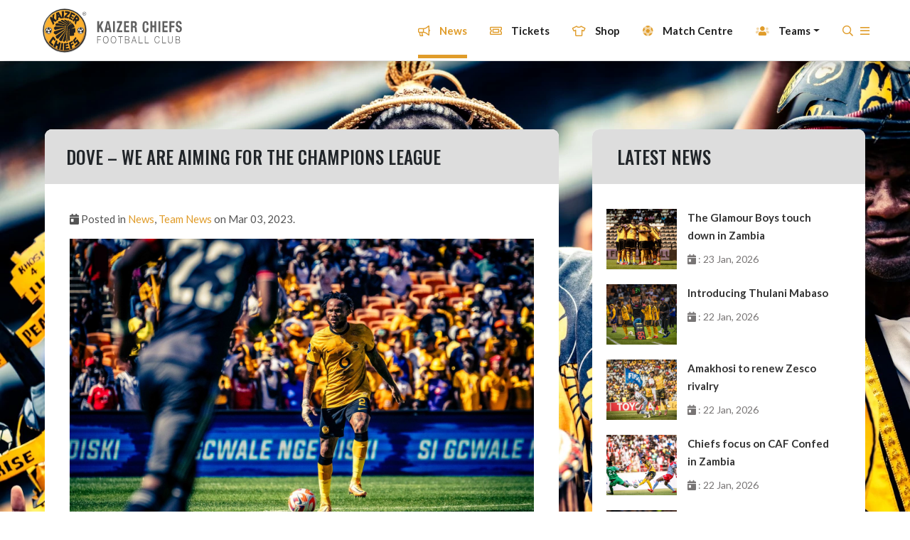

--- FILE ---
content_type: text/html; charset=UTF-8
request_url: https://kaizerchiefs.com/news/dove-we-are-aiming-champions-league
body_size: 12726
content:
<!doctype html>
<html lang="en" class="html-news-item">
<head>
    <meta charset="utf-8">
    <meta name="viewport" content="width=device-width, initial-scale=1, shrink-to-fit=no">
    <meta name="description" content="Notwithstanding the farcical nature of their winning goal, K...">
    <meta name="title" content="Dove – We are aiming for the Champions League">
    <meta property="og:title" content="Dove – We are aiming for the Champions League" />
    <meta property="og:type" content="article" />
    <meta property="og:description" content="Notwithstanding the farcical nature of their winning goal, K..." />
    <meta property="og:image" content="https://kcpub.azureedge.net/storage/uploads/public/640/1ed/dfb/6401eddfbfc0c911824725.jpg" />

    <script type="application/ld+json">
        {
            "@context": "https://schema.org",
            "@type": "NewsArticle",
            "headline": "Dove – We are aiming for the Champions League",
            "image": [
                "https://kcpub.azureedge.net/storage/uploads/public/640/1ed/dfb/6401eddfbfc0c911824725.jpg"

            ],
            "datePublished": "2023-03-03 12:52:38",
            "dateModified": "2023-03-06 12:38:56",
            "author": [{
                "@type": "Organization",
                "name": "Kaizer Chiefs",
                "url": "https://www.kaizerchiefs.com"
            }]
        }
    </script>


    <link rel="icon" href="https://kcpub.azureedge.net/storage/images/favicon.ico">

    <link href="https://kaizerchiefs.com/themes/kaizer/assets/fontawesome/css/all.css" rel="preload" as="style" onload="this.onload=null;this.rel='stylesheet'">
    <noscript><link rel="stylesheet" href="https://kaizerchiefs.com/themes/kaizer/assets/fontawesome/css/all.css"></noscript>


    <link href="https://kaizerchiefs.com/themes/kaizer/assets/css/splide.min.css" rel="preload" as="style" onload="this.onload=null;this.rel='stylesheet'">
    <noscript><link rel="stylesheet" href="https://kaizerchiefs.com/themes/kaizer/assets/css/splide.min.css"></noscript>
    <link href="https://kaizerchiefs.com/themes/kaizer/assets/css/asPieProgress.min.css" rel="preload" as="style" onload="this.onload=null;this.rel='stylesheet'">
    <noscript><link rel="stylesheet" href="https://kaizerchiefs.com/themes/kaizer/assets/css/asPieProgress.min.css"></noscript>
    <link href="https://kaizerchiefs.com/themes/kaizer/assets/css/splide-default.min.css" rel="preload" as="style" onload="this.onload=null;this.rel='stylesheet'">
    <noscript><link rel="stylesheet" href="https://kaizerchiefs.com/themes/kaizer/assets/css/splide-default.min.css"></noscript>

    <link href="https://kaizerchiefs.com/themes/kaizer/assets/css/app.css" rel="preload" as="style" onload="this.onload=null;this.rel='stylesheet'">
    <noscript><link rel="stylesheet" href="https://kaizerchiefs.com/themes/kaizer/assets/css/app.css"></noscript>
    <link href="https://kaizerchiefs.com/themes/kaizer/assets/css/style.css" rel="preload" as="style" onload="this.onload=null;this.rel='stylesheet'">
    <noscript><link rel="stylesheet" href="https://kaizerchiefs.com/themes/kaizer/assets/css/style.css"></noscript>
    <link href="https://kaizerchiefs.com/themes/kaizer/assets/css/responsive.css" rel="preload" as="style" onload="this.onload=null;this.rel='stylesheet'">
    <noscript><link rel="stylesheet" href="https://kaizerchiefs.com/themes/kaizer/assets/css/responsive.css"></noscript>


    <link rel="stylesheet" href="https://maxcdn.bootstrapcdn.com/font-awesome/4.7.0/css/font-awesome.min.css">
<link rel="stylesheet" href="https://kaizerchiefs.com/plugins/martin/ssbuttons/assets/css/social-sharing-nb.css">
    <!--        <script src="https://ajax.googleapis.com/ajax/libs/jquery/3.4.1/jquery.min.js"></script>-->
    <script type="text/javascript" src="https://kaizerchiefs.com/themes/kaizer/assets/js/jquery.js"></script>
    <link rel="preload" fetchpriority="high" as="image" href="https://kcpub.azureedge.net/storage/media/Static%20Images/header-mobile.webp" type="image/webp">

    <!-- Google tag (gtag.js) -->
    <script async src="https://www.googletagmanager.com/gtag/js?id=GT-WKG6H9K"></script>
    <script>
      window.dataLayer = window.dataLayer || [];
      function gtag(){dataLayer.push(arguments);}
      gtag('js', new Date());

      gtag('config', 'GT-WKG6H9K');
    </script>

    <script>
        !function (f, b, e, v, n, t, s) {
            if (f.fbq) return;
            n = f.fbq = function () {
                n.callMethod ?
                    n.callMethod.apply(n, arguments) : n.queue.push(arguments)
            };
            if (!f._fbq) f._fbq = n;
            n.push = n;
            n.loaded = !0;
            n.version = '2.0';
            n.queue = [];
            t = b.createElement(e);
            t.async = !0;
            t.src = v;
            s = b.getElementsByTagName(e)[0];
            s.parentNode.insertBefore(t, s)
        }(window, document, 'script',
            'https://connect.facebook.net/en_US/fbevents.js');
        fbq('init', '534429637400819');
        fbq('track', 'PageView');
    </script>
    <noscript>
        <img height="1" width="1"
             src="https://www.facebook.com/tr?id=534429637400819&ev=PageView
&noscript=1"/>
    </noscript>
<!--    <script async="" src="https://www.googletagmanager.com/gtag/js?id=AW-691333757"></script>-->
<!--    <script>-->
<!--        window.dataLayer = window.dataLayer || [];-->

<!--        function gtag() {-->
<!--            dataLayer.push(arguments);-->
<!--        }-->

<!--        gtag('js', new Date());-->

<!--        gtag('config', 'AW-691333757');-->
<!--    </script>-->
    <title>Dove – We are aiming for the Champions League</title>
</head>
<body class="app layout-article page-news-item">
<div class="app-container">
    <header id="app-header" class="app-header">
        <div id="top-search" class="desktop">
    <div class="container-fluid bg-black">
        <div class="row px-0">
            <div class="col-12 px-0">
                <form action="https://kaizerchiefs.com/search" method="get">
                    <input name="q" type="text" id="bottom-search" class="shadow-none" placeholder="Search The Site .."
                           autocomplete="off">
                    <a id="top-search-close">X</a>
                    <button class="bottom-search-icon" type="submit"><i class="far fa-search"></i></button>
                </form>
            </div>
        </div>
    </div>


</div>


<div class="navbar-fluid fixed-top shadow container-fluid  px-lg-4 navbar-toggleable-sm">
    <div class="row px-5">

        <div class="col-2 pl-0 py-2 desktop">
            <a href="https://kaizerchiefs.com"><img src="https://kcpub.azureedge.net/storage/images/logo.svg" class="logo"
                                              alt="Kaizer Chiefs Logo"/></a>
        </div>
        <div class="col-2 pl-0 mobile">
            <a href="https://kaizerchiefs.com"><img src="https://kcpub.azureedge.net/storage/images/logo.svg" class="logo"
                                              alt="Kaizer Chiefs Logo"/></a>
        </div>
        <div class="col-8 text-right mobile main-icons px-0">
            <a href="https://kaizerchiefs.com/kc-tickets" ><i class="far fa-ticket-alt"></i></a>
            <a href="https://www.kcdigistore.com/" target="new"><i class="far fa-tshirt"></i></a>
        </div>
        <div class="col-2 mobile mobile-menu px-0">

            <nav class="navbar navbar-expand-lg ">
                <button class="navbar-toggler" type="button" data-trigger="#main_nav">
                    <i class="far fa-bars"></i>
                </button>
                <div class="navbar-collapse px-5 pb-5 pt-3" id="main_nav">

                    <div class="offcanvas-header mt-3">
                        <a href="https://kaizerchiefs.com">
                            <img src="https://kcpub.azureedge.net/storage/images/logo/golder-chief.svg" alt="White Chief"
                                 height="40px"/></a>
                        <button class="btn  btn-close float-right"><i class="fal fa-times"></i></button>
                    </div>
                    <form class="mobile-search-form my-4" action="https://kaizerchiefs.com/search" method="get">
                        <div class="input-prepend">
                            <input name="q" type="text" id="text" class="shadow-none" placeholder="Search The Site .."
                                   autocomplete="off">

                            <button class="search-icon">
                                <i class="far fa-search"></i>
                            </button>
                        </div>
                    </form>
                    <ul class="navbar-nav">
                        <li class="nav-item">
                            <a class="nav-link" href="https://kaizerchiefs.com/news/articles"><i class="far fa-bullhorn"></i> News</a>
                        </li>
                                                <li class="nav-item ">
                                                    <a class="nav-link" href="https://kaizerchiefs.com/kc-tickets" ><i class="far fa-ticket-alt"></i> Tickets</a>
                                                </li>
                        <li class="nav-item">
                            <a class="nav-link" href="https://www.kcdigistore.com/" target="new"><i
                                class="far fa-tshirt"></i> Shop</a>
                        </li>

                        <li class="nav-item">
                            <a class="nav-link" href="https://kaizerchiefs.com/match-centre"><i class="fad fa-futbol"></i> Match
                                Centre</a>
                        </li>

                        <li class="nav-item">
                            <a class="nav-link" href="https://kaizerchiefs.com/team"><i class="fad fa-users"></i></i> The Team</a>
                        </li>



                        <li class="nav-item">
                            <a class="nav-link" href="#soundCloud" data-toggle="modal" data-target="#soundCloud"><i class="fad fa-users"></i></i> KC Podcast</a>
                        </li>


                        <!--                        <li class="nav-item no-link-mobile">-->
                        <!--                            <a class="nav-link" href="vip" data-toggle="modal" ></i>Vip Area</a>-->
                        <!--                        </li>-->

                        <li class="nav-item">
                            <a class="nav-link" href="https://kaizerchiefs.com/club/chairman"><i class="fas fa-medal"></i>Kaizer
                                Motaung</a>
                        </li>

                        <li class="nav-item">
                            <a class="nav-link" href="https://kaizerchiefs.com/club/history"><i class="fad fa-book-open"></i>KC
                                History</a>
                        </li>
                        <li class="nav-item">
                            <a class="nav-link" href="https://kaizerchiefs.com/gallery"><i class="fad fa-camera"></i> Gallery</a>
                        </li>

                        <li class="nav-item">
                            <a class="nav-link" href="https://kaizerchiefs.com/trophy-room"><i class="fad fa-trophy"></i>KC Trophy Room</a>
                        </li>

                        <li class="nav-item">
                            <a class="nav-link" href="https://kaizerchiefs.com/club/kc-village"><i class="fad fa-home-alt"></i>KC
                                Village</a>
                        </li>

                        <li class="nav-item">
                            <a class="nav-link" href="https://kaizerchiefs.com/kc-mobile"><i class="fad fa-mobile-alt"></i>KC
                                Mobile</a>
                        </li>

                                <li class="nav-item">
                            <a class="nav-link" href="https://kaizerchiefs.com/superpicks">
                                       <i>
    
    <svg style="margin-left: 4px;margin-right: 3px;margin-bottom: 5px;" width="14px" height="14px" xmlns="http://www.w3.org/2000/svg" viewBox="0 0 499.92 498.31"><defs><style>.cls-1{fill:#333;stroke-width:0px;}</style></defs><g id="Layer_1-2"><path class="cls-1" d="M499.92,41.23c0-22.77-22.01-41.23-49.17-41.23s-49.17,18.46-49.17,41.23,22.01,41.23,49.17,41.23,49.17-18.46,49.17-41.23"/><path class="cls-1" d="M352.73,228.13c-43.88-42.67-190.66-13.92-245.73-22.84-26.71-4.33-44.28-14.3-44.28-35.41,0-88.35,236.39-142.52,271.22-141.7,10.92.26,23.2,5.89,28.64,10.71,13.76,12.2,23.53,29.15,21.86,42.29,0,13.39-16.97,21.03-33.93,21.03-101.11,0-178.24,26.51-197.81,41.19-.62.6-.99,1.39-.99,2.24,0,1.88,1.82,3.41,4.06,3.41,20.62,0,151.84-24.94,228.94,10.88,33.47,15.56,51.08,48.11,50.93,83.1,0,24.54-18.18,47.28-37.29,63.28-33.41,28-103.79,56.09-181.34,93.53-76.1,36.72-152.32,74.72-193.89,93.33-9.94,4.45-20.3,7.53-22.57,2.67-2.06-4.36,2.12-10.38,4.55-13.36,18.19-22.31,108.3-72.62,192.81-119.92,71.38-39.93,144.53-76.35,160.28-102.53,2.08-3.5,3.25-7.52,3.25-11.7,0-6.67-3.87-15.53-8.7-20.23"/></g></svg>
</i>
                                       SuperPicks</a>
                        </li>

                         <li class="nav-item">
                            <a class="nav-link" href="https://kaizerchiefs.com/supersportbet">
                                       <i>
    <svg style="margin-left: 4px;margin-right: 3px;margin-bottom: 5px;" width="14px" height="14px" xmlns="http://www.w3.org/2000/svg" viewBox="0 0 499.92 498.31"><defs><style>.cls-1{fill:#333;stroke-width:0px;}</style></defs><g id="Layer_1-2"><path class="cls-1" d="M499.92,41.23c0-22.77-22.01-41.23-49.17-41.23s-49.17,18.46-49.17,41.23,22.01,41.23,49.17,41.23,49.17-18.46,49.17-41.23"/><path class="cls-1" d="M352.73,228.13c-43.88-42.67-190.66-13.92-245.73-22.84-26.71-4.33-44.28-14.3-44.28-35.41,0-88.35,236.39-142.52,271.22-141.7,10.92.26,23.2,5.89,28.64,10.71,13.76,12.2,23.53,29.15,21.86,42.29,0,13.39-16.97,21.03-33.93,21.03-101.11,0-178.24,26.51-197.81,41.19-.62.6-.99,1.39-.99,2.24,0,1.88,1.82,3.41,4.06,3.41,20.62,0,151.84-24.94,228.94,10.88,33.47,15.56,51.08,48.11,50.93,83.1,0,24.54-18.18,47.28-37.29,63.28-33.41,28-103.79,56.09-181.34,93.53-76.1,36.72-152.32,74.72-193.89,93.33-9.94,4.45-20.3,7.53-22.57,2.67-2.06-4.36,2.12-10.38,4.55-13.36,18.19-22.31,108.3-72.62,192.81-119.92,71.38-39.93,144.53-76.35,160.28-102.53,2.08-3.5,3.25-7.52,3.25-11.7,0-6.67-3.87-15.53-8.7-20.23"/></g></svg>
</i>
                                       SuperSportBet</a>
                        </li>

                        <li class="nav-item">
                            <a class="nav-link" href="https://kaizerchiefs.com/health-wellness"><i class="fad fa-heartbeat"></i>Health
                                &amp; Wellness</a>
                        </li>

                    </ul>
                    <hr class="mt-3 mb-4"/>
                    <ul id="menu-social" class="px-0 mx-0 text-center">
                        <li><a href="https://www.facebook.com/kaizerchiefs/" target="new"><i
                            class="fab fa-facebook-f"></i></a></li>
                        <li><a href="https://www.instagram.com/kcfcofficial" target="new"><i
                            class="fab fa-instagram"></i></a></li>
                        <li><a href="https://www.youtube.com/user/KaizerChiefsFC" target="new"><i
                            class="fab fa-youtube"></i></a></li>
                        <li><a href="https://twitter.com/kaizerchiefs" target="new"><i class="fab fa-twitter"></i></a>
                        </li>

                    </ul>

                </div> <!-- navbar-collapse.// -->
            </nav>

        </div>

        <div class="col-10 pt-1 pr-0 hide-mobile">
            <nav class="navbar navbar-expand px-0 py-0 desktop-nav">
                <div class="collapse navbar-collapse" id="navbarSupportedContent">
                    <ul class="navbar-nav ml-auto pt-1">
                        <li class="nav-item active">
                            <a class="nav-link active"
                               href="https://kaizerchiefs.com/news/articles"><i class="far fa-bullhorn"></i> News</a>
                        </li>
                                                <li class="nav-item ml-4 pl-2 active">
                                                    <a class="nav-link" href="https://kaizerchiefs.com/kc-tickets" ><i class="far fa-ticket-alt"></i> Tickets</a>
                                                </li>
                        <li class="nav-item ml-4 pl-2">
                            <a class="nav-link" href="https://www.kcdigistore.com/" target="new"><i
                                class="far fa-tshirt"></i> Shop</a>
                        </li>
                        <li class="nav-item ml-4 pl-2">
                            <a class="nav-link "
                               href="https://kaizerchiefs.com/match-centre"><i class="fad fa-futbol"></i> Match Centre</a>
                        </li>

<!--                        <li class="nav-item ml-4 pl-2">-->
<!--                            <a class="nav-link "-->
<!--                               href="https://kaizerchiefs.com/team"><i class="fad fa-users"></i> The Team</a>-->
<!--                        </li>-->
                        <li class="nav-item ml-4 pl-2">
                            <a class="nav-link dropdown-toggle " data-toggle="dropdown" href="" role="button"
                               aria-haspopup="true" aria-expanded="false"><i class="fad fa-users"></i> Teams</a>
                            <div class="dropdown-menu team-dropdown">
                                <a class="dropdown-item" href="https://kaizerchiefs.com/team">Senior Team</a>
                                <a class="dropdown-item" href="https://kaizerchiefs.com/reserve-team">Reserve Team</a>
                                <!-- <a class="dropdown-item" href="https://kaizerchiefs.com/technical-team">Technical Team</a> -->
                                <a class="dropdown-item" href="https://kaizerchiefs.com/youth-development">Youth Development</a>
                                <a class="dropdown-item" href="https://kaizerchiefs.com/club/rugby-7s">Rugby 7's</a>

                            </div>
                        </li>
                        
<!-- <li class="nav-item ml-4 pl-2">
    <a class="nav-link dropdown-toggle " data-toggle="dropdown" href="" role="button"
       aria-haspopup="true" aria-expanded="false"><i class="fa fa-flag"></i> Supporters</a>
     <div class="dropdown-menu team-dropdown">
          <a class="dropdown-item" href="https://kaizerchiefs.com/gauteng-region">Gauteng Region</a>
          <a class="dropdown-item" href="https://kaizerchiefs.com/eastern-cape-region">Eastern Cape Region</a>
          <a class="dropdown-item" href="https://kaizerchiefs.com/free-sate-region">Free Sate Region</a>
          <a class="dropdown-item" href="https://kaizerchiefs.com/kwa-zulu-natal-region">Kwa-Zulu Natal Region</a>
          <a class="dropdown-item" href="https://kaizerchiefs.com/limpopo-region">Limpopo Region</a>
          <a class="dropdown-item" href="https://kaizerchiefs.com/mpumalanga-region">Mpumalanga Region</a>
          <a class="dropdown-item" href="https://kaizerchiefs.com/north-west-region">North West Region</a>
          <a class="dropdown-item" href="https://kaizerchiefs.com/northern-cape-region">Northern Cape Region</a>
          <a class="dropdown-item" href="https://kaizerchiefs.com/western-cape-region">Western Cape Region</a>
      </div>
</li> -->
                        

<!--                        <li class="nav-item ml-4 pl-2">-->
<!--                            <a class="nav-link " href="#soundCloud" data-toggle="modal" data-target="#soundCloud"><i-->
<!--                                class="fas fa-volume-up"></i> KC Podcast</a>-->
<!--                        </li>-->
                        <!--                        <li class="nav-item ml-4 pl-2 no-link-desktop">-->
                        <!--                            <a class="nav-link"><i-->
                        <!--                                class="fas fa-crown"></i>Vip Area</a>-->
                        <!--                        </li>-->
                        <!--                        <li class="nav-item ml-4 pl-2">-->
                        <!--                            <a class="nav-link " href="https://kaizerchiefs.com/gallery">-->
                        <!--                                <i class="fad fa-camera"></i> Gallery</a>-->
                        <!--                        </li>-->
                        <li class="nav-item ml-4 pl-2">
                            <a class="nav-link" href="#" id="desktop-search-trigger"><i class="far fa-search"></i></a>
                        </li>

                        <li class="nav-item dropdown pr-0 burger">
                            <a class="nav-link px-0" href="#" id="navbarDropdown" role="button" data-toggle="dropdown"
                               aria-haspopup="true" aria-expanded="false">
                                <i class="far fa-bars"></i>
                            </a>
                            <div class="dropdown-menu bg-gold" aria-labelledby="navbarDropdown">
                                <a class="dropdown-item" href="https://kaizerchiefs.com/club/chairman"><i
                                    class="fas fa-medal text-black"></i>Kaizer Motaung</a>
                                <a class="dropdown-item" href="https://kaizerchiefs.com/club/history"><i
                                    class="fad fa-book-open"></i>KC History</a>
                                <a class="dropdown-item" href="https://kaizerchiefs.com/trophy-room"><i class="fad fa-trophy"></i>KC Trophy
                                    Room</a>
                                <a class="dropdown-item" href="https://kaizerchiefs.com/gallery"><i class="fad fa-camera"></i>
                                    Gallery</a>

                                <a class="dropdown-item" href="https://kaizerchiefs.com/club/kc-village"><i
                                    class="fad fa-home-alt"></i>KC Village</a>
                                <a class="dropdown-item" href="https://kaizerchiefs.com/kc-mobile"><i
                                    class="fad fa-mobile-alt"></i>KC Mobile</a>
                                <a class="dropdown-item"  href="#soundCloud" data-toggle="modal" data-target="#soundCloud"><i
                                    class="fas fa-volume-up"></i>KC Podcasts</a>
                                <a class="dropdown-item last" href="https://kaizerchiefs.com/health-wellness"><i
                                    class="fad fa-heartbeat"></i>Health &amp;
                                    Wellness</a>
                                 <!--  <a class="dropdown-item" href="https://kaizerchiefs.com/superpicks">
                                       <img style="width:14px;vertical-align: middle; margin-right:10px" src="https://kcwebstorage.blob.core.windows.net/storage/media/SSIcon.svg" class="custom-svg-icon">SuperPicks</a> -->
                                  <a class="dropdown-item" href="https://kaizerchiefs.com/supersportbet">
                                        <img style="width:14px;vertical-align: middle; margin-right:10px" src="https://kcwebstorage.blob.core.windows.net/storage/media/SSIcon.svg" class="custom-svg-icon">SuperSportBet</a>
                                <a class="dropdown-item last" href="https://kaizerchiefs.com/contact"><i
                                    class="fad fa-map-marked"></i>Contact Us</a>
                            </div>
                        </li>

                    </ul>
                </div>
            </nav>
        </div>


    </div>
</div>

<!-- Modal -->
<div class="modal fade" id="vip" tabindex="-1" role="dialog" aria-labelledby="vipLabel" aria-hidden="true">
    <div class="modal-dialog" role="document">
        <div class="modal-content">
            <div class="modal-header" style="background: #E09C2A; color: #000 !important;">
                <h5 class="modal-title" id="vipLabel">VIP Area</h5>
                <button type="button" class="close" data-dismiss="modal" aria-label="Close">
                    <span aria-hidden="true">&times;</span>
                </button>
            </div>
            <div class="modal-body text-center"
                 style="font-size: 25px; text-transform: capitalize; padding: 50px !important; font-weight: 700;">
                <i class="fas fa-crown"></i><br/>
                The Kaizer Chiefs VIP Area is coming soon!
            </div>

        </div>
    </div>
</div>
<!-- Modal -->
<div class="modal fade" id="soundCloud" tabindex="-1" role="dialog" aria-labelledby="soundCloudTitle"
     aria-hidden="true">
    <div class="modal-dialog modal-dialog-centered" role="document">
        <div class="modal-content">
            <div class="modal-header">
                <h5 class="modal-title" id="soundCloudTitle">KC Podcasts</h5>
                <button type="button" class="close" data-dismiss="modal" aria-label="Close">
                    <span aria-hidden="true">&times;</span>
                </button>
            </div>
            <div class="modal-body">
                <iframe width="100%" height="450" scrolling="no" frameborder="no" allow="autoplay"
                        src="https://w.soundcloud.com/player/?url=https%3A//api.soundcloud.com/playlists/1333785034%3Fsecret_token%3Ds-CkW6TfyMOkZ&color=%23ff5500&auto_play=false&hide_related=false&show_comments=true&show_user=true&show_reposts=false&show_teaser=true"></iframe>
                <div
                    style="font-size: 10px; color: #cccccc;line-break: anywhere;word-break: normal;overflow: hidden;white-space: nowrap;text-overflow: ellipsis; font-family: Interstate,Lucida Grande,Lucida Sans Unicode,Lucida Sans,Garuda,Verdana,Tahoma,sans-serif;font-weight: 100;">
                    <a href="https://soundcloud.com/kaizerchiefs" title="Kaizer Chiefs" target="_blank"
                       style="color: #cccccc; text-decoration: none;">Kaizer Chiefs</a> · <a
                    href="https://soundcloud.com/kaizerchiefs/sets/amakhosi/s-CkW6TfyMOkZ" title="Amakhosi"
                    target="_blank" style="color: #cccccc; text-decoration: none;">Amakhosi</a></div>
            </div>

        </div>
    </div>
</div>    </header>

    <main id="app-content" class="app-content" role="main">
        <div class="container-fluid py-5 article-bg">
    <div class="container-fluid px-5 py-5">
        <div class="row">
            <div class="col-9 pr-5">
                <div class="article-container">
                    <div class="article-container">

    <div class="article-title">
        Dove – We are aiming for the Champions League
    </div>

    <div class="article-body">
        <p class="info">
                        
            <i class="fas fa-calendar-day"></i> Posted in <a href="https://kaizerchiefs.com/news/articles">News</a>, <a href="https://kaizerchiefs.com/news/articles">Team News</a> on Mar 03, 2023.
                    </p>

                <div class="featured-images text-center">
                        <p>
                <img
                    data-src="IMG-20230225-WA0067.jpg"
                    src="https://kcpub.azureedge.net/storage/uploads/public/640/1ed/dfb/6401eddfbfc0c911824725.jpg"
                    alt=""
                    style="max-width: 100%"/>
            </p>
                    </div>
                <div class="content"><p>Notwithstanding the farcical nature of their winning goal, Kaizer Chiefs defender, Edmilson Dove believes his team were well worth their 1-0 victory over Orlando Pirates last weekend, as Amakhosi build up to their next DStv Premiership assignment, a tough trip to Durban to face Richards Bay on Saturday.</p>
<p>Dove was instrumental in the lead-up to Olisa Ndah’s 89<sup>th</sup> minute own goal, for it was he who played the forward pass that the unfortunate Nigerian centre back headed into his own net.</p>
<p>“Going into the game we knew it was going to be difficult. It is always difficult playing against Pirates but we did everything the coach told us to do during the week at training, and I guess it worked. We played as a team and at the end of the day we got rewarded for our hard work at training,” he told <a href="http://www.kaizerchiefs.com">www.kaizerchiefs.com</a>.</p>
<p>“It was a great game and it was good to see our fans back at the stadium, packed into the stands. All we could see were yellow (gold) jerseys.”</p>
<p>Amakhosi’s record breaking fifth successive win over the Buccaneers was particularly sweet, coming off the back of a disappointing 3-2 loss to Golden Arrows the previous week, a match Dove was forced to miss owing to illness. His majestic performance in the Derby underlined his importance to coach Arthur Zwane’s rear guard.</p>
<p>Being side-lined frustrated Dove, as he admitted, “It’s obviously hard, knowing you’re not there. You can’t contribute and you see your teammates doing everything they can but still things go wrong.”</p>
<p>But he kept his eye on the bigger picture, encouraging the boys to persevere: “‘We just had to pick ourselves up’ – that’s the message I sent to the group after the game. I said, ‘Gents, we still have a lot to play for. We can’t drop our heads down now.”</p>
<p>The rugged Mozambican international also expressed his gratitude to the technical staff for selecting him after returning to training only two days prior.</p>
<p>“I also want to thank the coaches for the confidence they have shown in me.” he said. “I only started training with the group on Wednesday and still they gave me a chance to be in the starting XI on Saturday. It means they trust me and that’s much appreciated. When something like that happens you need to give your all to reciprocate all the trust people have in you.”</p>
<p>Describing the goal that settled the Soweto Derby in Amakhosi’s favour, Dove explained, “It was a critical phase of the match and we were a man up. The coach changed the system to having Christian (Saile) and Caleb (Bimenyimana) up front, who are both good in the air. When I saw their movement, running towards the box, I thought, ‘It’s never wrong to try, so I clipped the ball over the top and I think their runs helped to produce the outcome. The defender was trying to clear the ball and didn’t see his positioning and it went into the net.</p>
<p>“At the end of the day what matters most are the three points. It was a team effort and one cannot take the credit for the contribution of many. The whole team worked hard for that result and we deserved what got.”</p>
<p>Social media has been abuzz with gleeful Amakhosi fans revelling in their joy, with many even praising Dove for providing the assist for the winning goal.</p>
<p>“Since I have been here the support has been great from the fans, and my family, especially, have been there for me. My teammates, too. So, it was good to receive the feedback that I have been getting,” Dove smiled, before pointing out, “More pleasing, however, is bringing smiles to our supporters’ faces and giving them something to brag about. It makes me happy to see people who support us feeling joyful about what we are doing. I want to give a big shoutout to the supporters, who have been behind us through thick and thin. We hope they continue this way as they have been since the beginning of the season.”</p>
<p>With no time to rest on their laurels, Chiefs will be aiming to produce another inspired performance this Saturday when they play Richards Bay at the King Zwelithini stadium in Umlazi. Victory for the Phefeni Glamour Boys will elevate them above the 4<sup>th</sup>-placed Rich Boys in the league standings and well positioned to qualify for next season’s Champions League.</p>
<p>“Going into this game we are confident. We have been training hard. In training, the main focus is on what we can improve on and maintain the things we have been doing well. We shall try by all means to go there and claim the three points,” adding, “It’s a game of football and anything can happen but we are going to go there, give everything on the field and we hope to return to Joburg with three points in the bag.</p>
<p>“We are aiming for Champions League qualification. We need to keep going until the end and it’s a position we have to fight for and I think we can do it,” he concluded.</p>
<p><a class="oc-link-strong" href="https://www.kaizerchiefs.com/news/dove-back-chiefs-soweto-derby" rel="noopener noreferrer" target="_blank">Read More</a></p></div>
    </div>
</div>
                    <div class="SocialSharingButtons">
    <h3>Share this article:</h3>

    <div class="SocialSharingButtons">
                                    <a href="https://twitter.com/share?url=___url___&amp;text=___title___" title="Share on Twitter" target="_blank" class="share-btn twitter"><i class="fa fa-twitter"></i></a>
                                                <a href="https://www.facebook.com/sharer/sharer.php?u=___url___" title="Share on Facebook" target="_blank" class="share-btn facebook"><i class="fa fa-facebook"></i></a>
                                                                                        <a href="https://www.linkedin.com/shareArticle?mini=true&amp;url=___url___&amp;title=___title___" title="Share on LinkedIn" target="_blank" class="share-btn linkedin"><i class="fa fa-linkedin"></i></a>
                        </div>
</div>

    <script src="/plugins/martin/ssbuttons/assets/js/ssbuttons.js"></script>
                </div>

            </div>

            <div class="col-3 right-widgets">
                <div class="bg-white w-100 side-widgets">

                    <div class="container news-widget pb-1">
    <div class="row py-3 news-widget-title">
        <div class="col-sm">
            Latest News
        </div>
    </div>
        <div class="row mb-3 pl-1 post-row">

                <div class="col-4 featured-images text-center mb-0 pt-0">
                        <p class="pb-0 mb-0">
                <a href="https://kaizerchiefs.com/news/glamour-boys-touch-down-zambia"><img
                    src="https://kcpub.azureedge.net/storage/uploads/public/697/369/ff4/697369ff443eb475511448.jpeg"
                    alt=""
                    style="width: 100%;" />

                </a>
            </p>
                    </div>
                <div class="col-8 pl-0">
            <p><a href="https://kaizerchiefs.com/news/glamour-boys-touch-down-zambia" class="post-title">The Glamour Boys touch down in Zambia</a>
                <span class="posted-on"><i class="fas fa-calendar-day"></i> : 23 Jan, 2026</span>
            </p>

        </div>

        <!--  <p class="info">
                                
                  Posted in <a href="https://kaizerchiefs.com/news/articles">News</a>, <a href="https://kaizerchiefs.com/news/articles">Team News</a> on Jan 23, 2026.
                        </p>

          <p class="excerpt"><p>Kaizer Chiefs have arrived safely in Ndola, Zambia, ahead of their highly anticipated TotalEnergies CAF Confederation Cup Group D showdown against Zesco United at the Levy Mwanawasa stadium this Sunday.</p>
<p>The Amakhosi delegation, led by the Sporting Director, Kaizer Motaung Jr and coaches Cedric Kaze and Khalil Ben Youssef, includes a 22-man playing squad determined to make a statement in this season’s continental campaign.</p>
<p><strong>Squad</strong></p>
<p><strong>Goalkeepers:</strong></p>
<ul><li>Brandon Petersen</li>
    <li>Bruce Bvuma</li>
    <li>Takalani Mazhamba</li>
</ul>
<p><strong>Defenders:</strong></p>
<ul><li>Inacio Miguel</li>
    <li>Dillan Solomons</li>
    <li>Zitha Kwinika</li>
    <li>Aden McCarthy</li>
    <li>Paseka Mako</li>
    <li>Thabiso Monyane</li>
    <li>Given Msim...</li></ul></p>-->
    </div>
        <div class="row mb-3 pl-1 post-row">

                <div class="col-4 featured-images text-center mb-0 pt-0">
                        <p class="pb-0 mb-0">
                <a href="https://kaizerchiefs.com/news/introducing-thulani-mabaso"><img
                    src="https://kcpub.azureedge.net/storage/uploads/public/697/23e/a16/69723ea16adfd192254404.jpeg"
                    alt=""
                    style="width: 100%;" />

                </a>
            </p>
                    </div>
                <div class="col-8 pl-0">
            <p><a href="https://kaizerchiefs.com/news/introducing-thulani-mabaso" class="post-title">Introducing Thulani Mabaso</a>
                <span class="posted-on"><i class="fas fa-calendar-day"></i> : 22 Jan, 2026</span>
            </p>

        </div>

        <!--  <p class="info">
                                
                  Posted in <a href="https://kaizerchiefs.com/news/articles">Features</a>, <a href="https://kaizerchiefs.com/news/articles">News</a> on Jan 22, 2026.
                        </p>

          <p class="excerpt"><p>After making his senior Amakhosi debut as a 75th-minute substitute against Lamontville Golden Arrows on Tuesday, 21-year-old midfielder, Thulani Mabaso spoke exclusively to <a href="http://www.kaizerchiefs.com">www.kaizerchiefs.com</a> just before departing for Zambia, where Chiefs will face Zesco United in a TotalEnergies CAF Confederation Cup group D encounter on Sunday.</p>
<p><strong>Who is Thulani Mabaso?<br></strong>I am a boy from Soweto, Meadowlands. I began playing for Meadowlands Academy in their development ranks. Then, I was at Stars of Africa for a few months and Coach Tshidiso Letsholonyane spoke to my father and then asked if I wanted to join them...</strong></p></p>-->
    </div>
        <div class="row mb-3 pl-1 post-row">

                <div class="col-4 featured-images text-center mb-0 pt-0">
                        <p class="pb-0 mb-0">
                <a href="https://kaizerchiefs.com/news/amakhosi-renew-zesco-rivalry"><img
                    src="https://kcpub.azureedge.net/storage/uploads/public/697/36a/112/69736a112549b823475521.jpeg"
                    alt=""
                    style="width: 100%;" />

                </a>
            </p>
                    </div>
                <div class="col-8 pl-0">
            <p><a href="https://kaizerchiefs.com/news/amakhosi-renew-zesco-rivalry" class="post-title">Amakhosi to renew Zesco rivalry</a>
                <span class="posted-on"><i class="fas fa-calendar-day"></i> : 22 Jan, 2026</span>
            </p>

        </div>

        <!--  <p class="info">
                                
                  Posted in <a href="https://kaizerchiefs.com/news/articles">Features</a>, <a href="https://kaizerchiefs.com/news/articles">News</a>, <a href="https://kaizerchiefs.com/news/articles">Team News</a> on Jan 22, 2026.
                        </p>

          <p class="excerpt"><p>Kaizer Chiefs will resume their TotalEnergies CAF Confederation Cup group stage campaign with a trip to Zambia to face Zesco United at the Levy Mwanawasa Stadium in Ndola on Match-Day 3 in Group D on Sunday at 15h:0.</p>
<p>Amakhosi will face Zesco for a second time in African Club competitions. The teams met over two legs in the 2018/19 CAF Confederation Cup play-off round, with Zesco winning the tie 5-2.</p>
<p>In their meetings in 2018/19 Zesco won the first leg 3-1 in Ndola, with goals in the 25<sup>th</sup> and 31<sup>st</sup> minutes from Lazarous Kambole and Jesse Were respectively. Chiefs scored via Khama Billiat in the ...</p></p>-->
    </div>
        <div class="row mb-3 pl-1 post-row">

                <div class="col-4 featured-images text-center mb-0 pt-0">
                        <p class="pb-0 mb-0">
                <a href="https://kaizerchiefs.com/news/chiefs-focus-caf-confed-zambia"><img
                    src="https://kcpub.azureedge.net/storage/uploads/public/697/1d5/567/6971d5567eb6a143683152.jpeg"
                    alt=""
                    style="width: 100%;" />

                </a>
            </p>
                    </div>
                <div class="col-8 pl-0">
            <p><a href="https://kaizerchiefs.com/news/chiefs-focus-caf-confed-zambia" class="post-title">Chiefs focus on CAF Confed in Zambia</a>
                <span class="posted-on"><i class="fas fa-calendar-day"></i> : 22 Jan, 2026</span>
            </p>

        </div>

        <!--  <p class="info">
                                
                  Posted in <a href="https://kaizerchiefs.com/news/articles">News</a>, <a href="https://kaizerchiefs.com/news/articles">Team News</a> on Jan 22, 2026.
                        </p>

          <p class="excerpt"><p>A big assignment awaits Kaizer Chiefs this coming Sunday in Zambia, where the team will face Zesco United in the group stage of the TotalEnergies CAF Confederation Cup at the Levy Mwanawasa Stadium in Ndola. The two teams last met in the same competition in 2019 at the same venue.</p>
<p>Amakhosi kicked off 2026 on a positive note, securing a 1-0 win against Lamontville Golden Arrows in the Betway Premiership on Tuesday night at FNB stadium. That victory gave the Glamour Boys six points from their two league matches against Abafana Bes’thende this season.</p>
<p>With four games still to play in the group st...</p></p>-->
    </div>
        <div class="row mb-3 pl-1 post-row">

                <div class="col-4 featured-images text-center mb-0 pt-0">
                        <p class="pb-0 mb-0">
                <a href="https://kaizerchiefs.com/news/history-created-aden-mccarthy"><img
                    src="https://kcpub.azureedge.net/storage/uploads/public/697/0d2/cc5/6970d2cc5ea53446385937.jpeg"
                    alt=""
                    style="width: 100%;" />

                </a>
            </p>
                    </div>
                <div class="col-8 pl-0">
            <p><a href="https://kaizerchiefs.com/news/history-created-aden-mccarthy" class="post-title">History created by Aden McCarthy</a>
                <span class="posted-on"><i class="fas fa-calendar-day"></i> : 21 Jan, 2026</span>
            </p>

        </div>

        <!--  <p class="info">
                                
                  Posted in <a href="https://kaizerchiefs.com/news/articles">Features</a>, <a href="https://kaizerchiefs.com/news/articles">News</a>, <a href="https://kaizerchiefs.com/news/articles">Team News</a> on Jan 21, 2026.
                        </p>

          <p class="excerpt"><p>Aden McCarthy entered the Premier Soccer League and Kaizer Chiefs history books on Tuesday evening when he scored Amakhosi’s lone goal in their 1-0 home league win against Golden Arrows, to begin 2026 on a winning note and move up to third in the league standings.</p>
<p>McCarthy, who scored his first senior goal for the Club, became the second member of his family to score in a league game for Amakhosi, joining his father, Fabian McCarthy. They become the first father and son duo to score for Chiefs against the same opponents in the PSL era, which commenced in 1996/97. McCarthy senior scored for Ama...</p></p>-->
    </div>
    

</div>

                </div>


            </div>
        </div>
    </div>
</div>    </main>

    <footer id="app-footer" class="app-footer">
        <div class="container-fluid bg-black">
    <div class="row px-0">
        <div class="col-12 px-0">
            <form action="https://kaizerchiefs.com/search" method="get">
                <input name="q" type="text" id="bottom-search" class="shadow-none" placeholder="Search The Site .." autocomplete="off">


                <button  class="bottom-search-icon" type="submit"><i class="far fa-search"></i></button>

            </form>
        </div>
    </div>
</div>


<div class="container-fluid bg-black pt-3 pb-1 pr-5 shadow-lg black-social">
    <div class="row text-white">
        <div class="col-6 text-left" style="padding-left: 80px">
            <img src="https://kcpub.azureedge.net/storage/images/logo/golder-chief.svg" alt="White Chief"
                 height="50px"/>
        </div>
        <div class="col-6 text-right pt-1 pr-5">
            <ul id="footer-social" class="pt-1">
                <li><a href="https://www.facebook.com/kaizerchiefs/" target="new"><i class="fab fa-facebook-f"></i></a></li>
                <li><a href="https://www.instagram.com/kcfcofficial" target="new"><i class="fab fa-instagram"></i></a></li>
                <li><a href="https://www.youtube.com/user/KaizerChiefsFC" target="new"><i class="fab fa-youtube"></i></a></li>
                <li><a href="https://twitter.com/kaizerchiefs" target="new"><i class="fab fa-twitter"></i></a></li>
                

            </ul>
        </div>
    </div>
</div>

<div class="container-fluid sponsors pl-3 pr-5 my-5">
    <div class="row  pr-4">
        <div class="col-sm text-white">
            <div class="text-center  py-4">
                <a href="https://www.vodacom.co.za/" target="new"><img src="https://kcpub.azureedge.net/storage/images/logo/vodacom.png" alt="Sponsor-logo" /></a>
            </div>
        </div>

        <div class="col-sm text-white">
            <div class="text-center  py-4">
                <a href="https://www.kappasa.co.za" target="new"> <img src="https://kcpub.azureedge.net/storage/images/logo/kappa.png" alt="Sponsor-logo" /></a>
            </div>
        </div>


        <div class="col-sm text-white">
            <div class="text-center  py-4">
                <a href="https://www.toyota.co.za/" target="new"><img src="https://kcpub.azureedge.net/storage/images/logo/toyota.png" alt="Sponsor-logo" /></a>
            </div>
        </div>

<!--         <div class="col-sm text-white">
    <div class="text-center px-0 py-4">
        <a href="https://medshield.co.za" target="new"> <img src="https://kcpub.azureedge.net/storage/images/logo/mshield.png" alt="Sponsor-logo" /></a>
    </div>
</div> -->

        <div class="col-sm text-white">
            <div class="text-center  py-4">
                <a href="https://supersport.com/" target="new"> <img src="https://kcpub.azureedge.net/storage/images/logo/supersport.png" alt="Sponsor-logo" /></a>
            </div>
        </div>

<!--        <div class="col-sm text-white">-->
<!--            <div class="text-center  py-4">-->
<!--                <a href="https://www.carlingblacklabel.co.za/" target="new"> <img src="https://kcpub.azureedge.net/storage/images/logo/black-label.png" alt="Sponsor-logo" /></a>-->
<!--            </div>-->
<!--        </div>-->

        
        <div class="col-sm text-white">
            <div class="text-center  py-4">
                <a href="https://www.supersportbet.com/l/kaizer-chiefs" target="new">  <img src="https://kcpub.azureedge.net/storage/media/Static%20Images/SuperSportBet.png" alt="Sponsor-logo" /></a>
            </div>
        </div>
        
           <div class="col-sm text-white">
            <div class="text-center  py-4">
                <a href="https://www.kaelo.co.za/" target="new">  <img src="https://kcpub.azureedge.net/storage/images/logo/kaelo.png" alt="Sponsor-logo" /></a>
            </div>
        </div>






    </div>
</div>


<div class="footer container-fluid px-5 mb-5">
    <div class="row px-4">

        <div class="col-sm">
            <h6>News</h6>
            <ul>
                <li><a href="https://kaizerchiefs.com/news/articles">Latest </a></li>
                <li><a href="https://kaizerchiefs.com/team-news/articles">Team News </a></li>
                <li><a href="https://kaizerchiefs.com/club-news/articles">Club News </a></li>
                <li><a href="https://kaizerchiefs.com/features/articles">Features </a></li>
                <li><a href="https://kaizerchiefs.com/community/articles">Community </a></li>
                <li><a href="" data-toggle="modal" data-target="#newsletterContainer">Newsletter </a></li>

            </ul>
        </div>

        <div class="col-sm">
            <h6>Teams</h6>
            <ul>
                <li><a href="https://kaizerchiefs.com/team">Senior Team </a></li>
                <li><a href="https://kaizerchiefs.com/reserve-team">Reserve Team </a></li>
                <li><a href="https://kaizerchiefs.com/youth-development">Youth Development Academy </a></li>
<!--                <li><a href="https://kaizerchiefs.com/club/rugby-7s">Rugby Sevens </a></li>-->
            </ul>
        </div>

        <div class="col-sm">
            <h6>Supporters</h6>
            <ul>
                <li><a href="https://kaizerchiefs.com/family-zone">Family Zone </a></li>

                <li><a href="https://kaizerchiefs.com/supporters/khosi-passion">We're Amakhosi </a></li>
                <li><a href="https://kaizerchiefs.com/supporters/asc">Membership </a></li>
                <li><a href="https://kaizerchiefs.com/supporters/membership">Family Rules </a></li>
                <li><a href="https://kaizerchiefs.com/kc-mobile">KC Mobile </a></li>
                <li><a href="https://kaizerchiefs.com/supporters/retail">Retail </a></li>
                <li><a href="https://kaizerchiefs.com/supporters/competitions">Win Here </a></li>

            </ul>
        </div>

        <div class="col-sm">
            <h6>Club</h6>
            <ul>
                <li><a href="https://kaizerchiefs.com/club/chairman">Chairman </a></li>
                <li><a href="https://kaizerchiefs.com/club/history">History </a></li>
                <li><a href="https://kaizerchiefs.com/club/corporate">Corporate </a></li>
<!--                <li><a href="https://kaizerchiefs.com/">Sponsors </a></li>-->
                <li><a href="https://kaizerchiefs.com/club/kc-village">KC Village </a></li>
                <li><a href="https://kaizerchiefs.com/club/gym">KC Gym </a></li>
<!--                <li><a href="https://kaizerchiefs.com/">Trophy Room </a></li>-->
                <li><a href="https://kaizerchiefs.com/contact">Contact Us </a></li>
            </ul>
        </div>

        <div class="col-sm">
            <h6>KCTV</h6>
            <ul>
                <li><a href="https://kaizerchiefs.com/videos">Latest Videos </a></li>
                <li><a href="https://kaizerchiefs.com/videos">On Camera </a></li>
                <li><a href="https://kaizerchiefs.com/videos">Next Show </a></li>
                <li><a href="https://kaizerchiefs.com/videos">Highlights </a></li>

            </ul>
        </div>

        <div class="col-sm">
            <h6>Media</h6>
            <ul>
                <li><a href="https://kaizerchiefs.com/gallery">Gallery </a></li>
                <li><a href="https://kaizerchiefs.com/match-centre">Match Centre </a></li>
                <li><a href="https://kaizerchiefs.com/team-news/articles">Team News </a></li>
                <li><a href="https://kaizerchiefs.com/press-releases">Press Releases </a></li>
                <li><a href="https://kaizerchiefs.com/videos">Videos </a></li>
                <li><a href="https://kaizerchiefs.com/club/photo-requests">Photography </a></li>

            </ul>
        </div>

    </div>
</div>

<div class="container-fluid chief-line mb-4 px-5">
    <div class="row px-3">
        <div class="col-12">
            <div class="chief-line-inner">
                <div class="left-line">
                    <hr class="hr">
                </div>

                <div class="middle-logo">
                    <img src="https://kcpub.azureedge.net/storage/images/logo/gold-chief.svg" alt="White Chief" height="50px"/>
                </div>

                <div class="right-line">
                    <hr class="hr">
                </div>
            </div>

        </div>
    </div>
</div>

<div class="container-fluid copy-right pb-4 mb-1">
    <div class="row">
        <div class="col-12 text-center">
            <p>

                <b>Kaizer Chiefs Head Office:</b> 5/6 Lena Road, Lenaron, Naturena / E-mail: <a href="mailto:info@kaizerchiefs.com">info@kaizerchiefs.com</a>  / <br />

                Tel: <a href="tel:+27 11 941 1465">+27 11 941 1465</a> / Fax: +27 11 941 1538<br />

                All material © Kaizer Chiefs 2026. For Development enquiries <a href="mailto:development@kaizerchiefs.com">development@kaizerchiefs.com</a>.<br />

                 <a href="/privacy-policy">Privacy Policy</a> | <a href="/terms-and-conditions">Terms and Conditions</a>
            </p>
        </div>
    </div>
</div>

<!-- Modal -->
<div class="modal fade kc-modal" id="newsletterContainer" tabindex="-1" role="dialog" aria-labelledby="newsletterContainerTitle" aria-hidden="true">
    <div class="modal-dialog modal-dialog-centered " role="document">
        <div class="modal-content">
            <div class="modal-header text-center">
                <h2 class="sort-of-slim text-center"><i class="fad fa-paper-plane"></i> Newsletter <span>Sign Up</span></h2>
            </div>
            <div class="modal-body p-5">
                <!-- Begin Mailchimp Signup Form -->
                <div id="mc_embed_signup">
                    <form action="https://kaizerchiefs.us11.list-manage.com/subscribe/post?u=cbe96d99a49303a5776669af7&amp;id=f6aced5766" method="post" id="mc-embedded-subscribe-form" name="mc-embedded-subscribe-form" class="validate" target="_blank" novalidate>
                        <div id="mc_embed_signup_scroll">
                            <div class="mc-field-group">
                                <input type="text" value="" name="FNAME" class="mailchimp-field" id="mce-FNAME" placeholder="First Name(s)" required>
                            </div>
                            <div class="mc-field-group">
                                <input type="text" value="" name="LNAME" class="mailchimp-field" id="mce-LNAME" placeholder="Last Name" required>
                            </div>
                            <div class="mc-field-group">
                                <input type="email" value="" name="EMAIL" class="required email mailchimp-field" id="mce-EMAIL" placeholder="Email" required>
                            </div>
                            <div class="mc-field-group">
                                <input type="text" name="PHONE" class="mailchimp-field" value="" placeholder="Phone Number" id="mce-PHONE">
                            </div>

                            <div id="mce-responses" class="clear">
                                <div class="response" id="mce-error-response" style="display:none"></div>
                                <div class="response" id="mce-success-response" style="display:none"></div>
                            </div>    <!-- real people should not fill this in and expect good things - do not remove this or risk form bot signups-->
                            <div style="position: absolute; left: -5000px;" aria-hidden="true"><input type="text" name="b_cbe96d99a49303a5776669af7_f6aced5766" tabindex="-1" value=""></div>
                            <div class="clear"><input type="submit" value="Subscribe" name="subscribe" id="mc-embedded-subscribe" class="button"></div>
                        </div>
                    </form>
                </div>

                <!--End mc_embed_signup-->
            </div>

        </div>
    </div>
</div>    </footer>

</div>

<script type="text/javascript" src="https://kaizerchiefs.com/themes/kaizer/assets/js/manifest.js"></script>
<script type="text/javascript" src="https://kaizerchiefs.com/themes/kaizer/assets/js/vendor.js"></script>
<script type="text/javascript" src="https://kaizerchiefs.com/themes/kaizer/assets/js/app.js"></script>
<script type="text/javascript" src="https://kaizerchiefs.com/themes/kaizer/assets/js/jquery.barfiller.js"></script>
<script type="text/javascript" src="https://kaizerchiefs.com/themes/kaizer/assets/js/jquery-asPieProgress.min.js"></script>
<script type="text/javascript" src="https://kaizerchiefs.com/themes/kaizer/assets/js/splide.min.js"></script>
<script type="text/javascript" src="https://kaizerchiefs.com/themes/kaizer/assets/js/jquery.donut.js"></script>
<script type="text/javascript" src="https://kaizerchiefs.com/themes/kaizer/assets/js/main.js"></script>
</body>

</html>

--- FILE ---
content_type: text/css
request_url: https://kaizerchiefs.com/themes/kaizer/assets/css/style.css
body_size: 11191
content:
@import url('https://fonts.googleapis.com/css2?family=Lato:wght@100;300;400;700;900&display=swap');
@import url('https://fonts.googleapis.com/css2?family=Oswald:wght@200;300;400;500;600;700&display=swap');

html {
    height: 100%;
    padding-top: 55px;

}

body {
    font-family: 'Lato', sans-serif;
    font-size: 14px;
    height: 100%;
    padding-top: 31px;
}

textarea:hover,
input:hover,
textarea:active,
input:active,
textarea:focus,
input:focus,
button:focus,
button:active,
button:hover,
label:focus,
.btn:active,
.btn.active {
    outline: 0px !important;
    -webkit-appearance: none;
    box-shadow: none !important;
}


p {
    color: #787575;
}

a {
    color: #E09C2A;
}

a:hover {
    color: #E09C2A;

}

.yellow {
    color: #E09C2A;
}

.black {
    color: #000;
}

.bg-yellow {
    background: #E09C2A;
}

h1, h2, h3, h4, h5, h6, .heading {
    font-family: 'Oswald', sans-serif;
}

h1 {
    font-size: 35px;
}

.bg-black {
    background: #000;
}

.mobile {
    display: none;
}


/*  Menu Bar */
.navbar-fluid {
    background: #fff;
    -webkit-transition: padding 0.2s ease;
    -moz-transition: padding 0.2s ease;
    -o-transition: padding 0.2s ease;
    transition: padding 0.2s ease;
}

.affix {
    padding-top: 0.4em !important;
    padding-bottom: 0.4em !important;
    -webkit-transition: padding 0.2s linear;
    -moz-transition: padding 0.2s linear;
    -o-transition: padding 0.2s linear;
    transition: padding 0.2s linear;
    background: rgba(255, 255, 255, 0.96);
}

#top-search {
    width: 100%;
    position: fixed;
    top: 0;
    z-index: 99999999999999999999;
    display: none;
}


#top-search #bottom-search {
    height: 85px !important;
}

#top-search .bottom-search-icon {
    background: #333 !important;
    color: #fff !important;
    height: 86px !important;
    padding-top: 2px !important;
    border: none !important;
}

#top-search .bottom-search-icon:hover {
    background: #E09C2A !important;

}

#top-search-close {
    font-size: 45px;
    position: absolute;
    top: 10px;
    right: 130px;
    color: #8b8b8b !important;
}

#top-search-close:hover {
    text-decoration: none;
    cursor: pointer;
    color: #333 !important;
}

.logo {
    height: 67px;
    transition: height 0.2s ease;
    margin-top: 2px;
}

.affix .logo {
    height: 60px;
    transition: height 0.2s linear;
}

.affix .navbar {
    padding-top: 3px;
}

.desktop-nav li {
    padding-right: 20px;
}

.navbar li a {
    color: #222;
    font-weight: 700;
    font-size: 15px;
}

.desktop-nav li a {
    padding: 16px 0 27px 0;

}

.navbar li a:hover {
    color: #E09C2A;
}

.navbar li .active {
    color: #E09C2A !important;
    border-bottom: 5px solid #E09C2A;
padding-bottom: 23px !important;
}

.desktop-nav {
    padding-top: 8px !important;
}

.navbar-expand .navbar-nav .nav-link {
    padding-left: 0px !important;
    padding-right: 0px !important;
}

.navbar li a i {
    color: #E09C2A;
    margin-right: 10px;
}

.navbar .burger i {
    margin-right: 0px !important;
}

.app-header .dropdown-menu {
    top: 67px !important;
    left: -195px !important;
    padding: 0px !important;
    border: 0px transparent !important;
    background-color: #E09C2A;
    width: 215px;
    color: #fff;
    border-top-left-radius: unset !important;
    border-top-right-radius: unset !important;
}

.app-header .team-dropdown {
    top: 79px !important;
    left: unset !important;
    right: 50px !important;
}

.affix .dropdown-menu {
    top: 51px !important;
}

.app-header .dropdown-menu a i {
    color: #333 !important;
    font-size: 14px;
}

.show > .dropdown-menu {
    max-height: 900px;
    visibility: visible;
}

.dropdown-menu {
    display: block;
    max-height: 0;
    visibility: hidden;
    transition: all 0.5s ease-in-out;
    overflow: hidden;
}


.app-header .dropdown-menu .dropdown-item {
    color: #333 !important;
    font-size: 14px !important;
    padding: 15px 0 15px 20px !important;
    border-top: 0.2px solid #e0b66e;
}

.app-header .dropdown-menu .dropdown-item:first-child {
    border-top: unset !important;
}

.app-header .dropdown-menu .dropdown-item i {
    margin-right: 10px !important;
}

.app-header .dropdown-menu .dropdown-item:hover {
    background: rgba(255, 255, 255, 0.3) !important;
}

/* End Menu bar */

/* Home  Carousel*/
.home-banner {
    height: 70vh;
    background-image: url("https://kcwebstorage.blob.core.windows.net/storage/media/Static Images/header.webp");
    background-position: top;
    background-repeat: no-repeat;
    background-size: cover;
}

.home-overlay {
    background-image: url("https://kcwebstorage.blob.core.windows.net/storage/images/home/overlay.png");
    background-position: bottom;
    background-size: 100% 110px;
    background-repeat: no-repeat;

    height: 100%;
}

.home-first-carousel .news-card a {

}

.home-first-carousel img.card-image {
    border: 0px transparent;
    border-radius: 6px;
}

.news-card {
    border: 0px transparent;
    background: transparent !important;
}

.card-info {
    padding: 0 20px 0 20px;
    position: relative;
    top: -90px;
}

.card-info .card-link {
    display: block !important;
    width: 100%;
    clear: both;
    color: #fff;
    height: 60px;
    margin-bottom: 10px;
    font-size: 14px !important;
}

.card-read-more {
    background-color: #E09C2A;
    color: #333;
    width: 80px;
    padding: 8px 20px 8px 20px;
    font-family: 'Oswald', sans-serif;
    text-transform: uppercase;
    letter-spacing: 1px;
    font-size: 14px;
}

.card-read-more:hover {
    background: #222;
    color: #fff;
    text-decoration: none;
}

.card-controls {
    position: relative;
    font-size: 30px;
    top: -35px;
    color: #333;
}

.card-controls a {
    color: #333;
    text-decoration: none;
}

.card-controls a:hover {
    color: #E09C2A;
}

.card-controls .right-btn {
    margin-left: 30px;
}

div.news-col {
    padding-bottom: 0px !important;
}

.home-first-carousel {
    margin-top: -250px;
}

.all-content {
    background-color: #E09C2A;
    color: #333;
    padding: 10px 20px 0px 40px;
    font-family: 'Oswald', sans-serif;
    text-transform: uppercase;
    letter-spacing: 1px;
    font-size: 13px;
    display: block !important;
    position: absolute;
    right: 0px;
    top: 10px;
    right: 20px;
    height: 40px;
    text-align: center;
}

.home-first-carousel .all-content {
    background-color: #E09C2A;
    color: #333;
    padding: 10px 20px 0px 40px;
    font-family: 'Oswald', sans-serif;
    text-transform: uppercase;
    letter-spacing: 1px;
    font-size: 14px;
    display: block !important;
    position: absolute;
    top: -20px;
    right: 60px;
    height: 40px;
    text-align: center;
}

.home-first-carousel .card-controls {
    padding-left: 0px;
}

.home-first-carousel .card-text {
    max-height: 55px;
    overflow: hidden;
    line-height: 27px;
    font-size: 18px;
    text-shadow: 1px 1px 5px rgba(0, 0, 0, 0.4);

}

.all-content:hover {
    background-color: #333;
    color: #fff !important;
}


/* this CS forms the triangles */
.all-content:before {
    content: '';
    display: block;
    position: absolute;
    width: 0;
    height: 0;
    left: 0px;
    border-style: solid;
}

.all-content:after {
    content: '';
    display: block;
    position: absolute;
    left: 100%;
    width: 0;
    height: 0;
    border-style: solid;
}


/* this border color controlls the color of the triangle (what looks like the fill of the triangle) */
.all-content:after {
    top: 0px;
    border-color: transparent transparent transparent #E09C2A;
    border-width: 20px;
}

.all-content:hover:after {
    border-color: transparent transparent transparent #333 !important;

}

/* this border color controlls the outside, thin border */
.all-content:before {
    top: 0px;
    border-color: transparent transparent transparent #fff;
    border-width: 20px;
}

/* End Home  Carousel*/

/* KV TV */
.kc-tv {
    background-image: url("https://kcwebstorage.blob.core.windows.net/storage/media/Static Images/kctv-header.webp");
    background-repeat: no-repeat;
    background-size: cover;
    min-height: 650px;
    box-shadow: inset 0px 0px 100px 130px #000;
}

.upcoming-match {
    width: 550px;
    background: #fff;
    border-top: 7px solid #E09C2A;
    margin: 40px 62px 40px 0;
    height: auto;
}

.upcoming-match2 {
    width: 450px;
    background: rgba(255,255,255,0.9);
    border-top: 7px solid #E09C2A;
    margin: 60px 0px 40px 0;
    height: auto;
    padding-bottom: 15px;
}

.match-id {
    color: #fff !important;
    font-family: 'Lato', sans-serif !important;
    font-size: 14px !important;

}

.mobile-team-name {
    display: none !important;
}

.upcoming-match-header {
    font-size: 35px;
    font-weight: 700;
    text-transform: uppercase;
    font-family: 'Oswald', sans-serif;
    color: #686868;
}

.upcoming-match-header span {
    font-weight: 400 !important;
    letter-spacing: 1px;
}

.upcoming-match2 .upcoming-match-header {
    font-size: 25px;
    font-weight: 700;
    text-transform: uppercase;
    font-family: 'Oswald', sans-serif;
    color: #686868;
}

.upcoming-match2 .upcoming-match-header span {
    font-weight: 400 !important;
    letter-spacing: 1px;
}

.next-match {
    width: 100%;
    clear: both;
    text-transform: uppercase;
    text-align: center;
    color: #686868;
    letter-spacing: 2px;
}

.upcoming-match2 .next-match {
    width: 100%;
    clear: both;
    text-transform: uppercase;
    text-align: center;
    color: #686868;
    letter-spacing: 2px;
}

.next-match span:first-child {
    width: 50%;
    float: left;
    padding: 15px 0 15px 0;
    border-top: 2px solid #ddd;
}

.next-match span:nth-child(2) {
    width: 50%;
    background: #E09C2A;
    float: left;
    padding: 15px 0 15px 0;
    color: #333;
}

.next-match-details {
    clear: both;
    padding: 30px 0 0 0 !important;
    text-align: center;
}

.upcoming-match2 .next-match-details {
    clear: both;
    padding: 10px 0 0px 0 !important;
    text-align: center;
}

.next-match-details .visitor {
    width: 40%;
    float: left;
    padding: 20px 0 20px 0;
}

.next-match-details .time {
    width: 20%;
    float: left;
    padding-top: 40px;
}

.upcoming-match2 .next-match-details .time {
    width: 20%;
    float: left;
    padding-top: 30px !important;
}

.next-match-details .time .actual-time {
    background: #ebebeb;
    padding: 20px 0 20px 0;
    font-weight: 700;
    color: #686868;
    line-height: 25px;
}

.next-match-details .kaizer {
    width: 40%;
    float: left;
    padding: 20px 0 20px 0;
}

.next-match-details span {
    font-weight: 700;
    color: #686868;
    padding-top: 20px;
    font-size: 13px;
    display: block;
}

.upcoming-match2 .next-match-details span {
text-transform: uppercase !important;
    color: #333 !important;
}

.next-match-bottom {
    width: 100%;
    clear: both;
    padding-top: 40px;
}

.next-match-bottom .tickets {
    width: 50%;
    float: left;
    color: #fff;
    background: #E09C2A;
    padding: 15px 0 15px 0px;
    font-size: 15px;
    text-transform: uppercase;
    font-weight: 700;
    letter-spacing: 2px;
}

.next-match-bottom .tickets a {
    color: #fff;
}

.next-match-bottom .all-fixtures {
    width: 50%;
    float: left;
    color: #E09C2A;
    font-size: 15px;
    font-weight: 700;
    letter-spacing: 2px;
    padding: 10px 0 0px 0px;
}

.next-match-bottom .all-fixtures a {
    color: #E09C2A;

}

.kc-tv-videos img.img-slider-logo {
    height: unset !important;
    width: 100%;
}

.kc-tv-videos .card-.body {
    padding: 0px !important;
}

.kc-tv-videos .play {
    display: block !important;
    text-align: center;
    font-size: 60px;
    position: relative;
    top: -215px;
}

.kc-tv-videos .card-link {
    background: #000;
    width: 85%;
    float: right;
    height: 75px;
    padding: 15px 20px 0 20px;
    position: relative;
    top: -40px;
    overflow: hidden;
}

.kc-tv-videos .card-link h6 {
    line-height: 20px !important;
    font-size: 14px;
    letter-spacing: 0px;
    font-weight: 500;
}

.kc-tv-videos .card-info {
    padding: 0px !important;
}

.kc-tv-videos .card-controls {
    top: -100px !important
}

.kc-tv-videos .card-controls a {
    color: #fff;
}

.kc-tv-videos .card-controls a:hover {
    color: #E09C2A;
}

.kc-tv-videos div.card.news-card {
    height: 460px;
}

.kc-tv-videos .all-content {
    color: #333 !important;
    right: 80px;
}

.kc-tv-videos .all-content:hover {
    color: #fff !important;
}

#kctv-splide .all-content:before {
    border-color: transparent transparent transparent #000 !important;
}

#kctv-splide .splide__slide:hover {
}

#kctv-splide .play:hover {
    color: #E09C2A !important;
    cursor: pointer;

}

#kctv-splide .splide__slide:hover .card-link h6 {

}

.kc-tv-middle .modal-dialog, .kc-videos .modal-dialog {
    max-width: 800px;
    margin: 30px auto;
}


.kc-tv-middle .modal-body, .kc-videos .modal-body{
    position: relative;
    padding: 0px;
}

.kc-tv-middle .close, .kc-videos .close {
    position: absolute;
    right: -30px;
    top: -40px;
    z-index: 999;
    font-size: 2rem;
    font-weight: normal;
    color: #fff;
    opacity: 1;
}

.modal-open #playVideo {
    background: rgba(0, 0, 0, 0.7) !important;
}

.kc-tv-news {
    background-image: url("https://kcwebstorage.blob.core.windows.net/storage/images/home/kctvnews_bg.webp");
    background-color: #000;
    background-repeat: no-repeat;
    background-position: left;
    height: 470px !important;
}

.kc-tv-news .card-info .card-link {
    height: 28px !important;
}

.kc-tv-middle {
    padding-bottom: 15px;
}

.news-subscribe:hover {
    background: #E09C2A !important;
}

.kc-tv-news-desktop .slider-rows {
    margin-left: 0px !important;
}

.kc-tv-news-wrapper .card-controls {
    left: -450px;
    top: -130px !important;
    width: 200px;
}

.kc-tv-news-wrapper .card-controls a {
    color: #fff !important;
}

.kc-tv-news-wrapper .card-controls a:hover {
    color: #E09C2A !important;

}

.kc-tv-news-wrapper img.card-image {
    border: 0px transparent;
    border-radius: 6px;
}

.kc-tv-news-wrapper .news-card {
    border: 0px transparent;
    background: transparent !important;
}

.shop-links .card-controls {
    top: 25px !important;
}

.shop-links .all-content {
    color: #333;
    right: 80px;
}

.shop-links .all-content {


}

.shop-links .arrow-block {
    margin-top: -40px;
    margin-left: -240px;
    width: 200px;
    z-index: 10;
}

.shop-links-container .shop-now {
    background: #E09C2A;
    font-size: 15px;
    color: #333;
    text-transform: uppercase;
    font-family: 'Oswald', sans-serif;
    padding: 10px 50px 10px 50px;
    position: absolute;

}

.shop-links-container .shop-now:hover {
    background: #333;
    color: #fff;
}


.bottom-article {
    background-image: url("https://kcwebstorage.blob.core.windows.net/storage/media/Static Images/history.webp");
    background-color: #000;
    background-repeat: no-repeat;
    background-position: top;
    height: 500px !important;
}


.sort-of-slim {
    font-weight: 300;
}

.sort-of-slim span {
    font-weight: 500;
}


.bottom-article-2 .row .bottom-article-block-1 {
    margin-top: -300px;
}

.bottom-article-2 .row .bottom-article-block-2 {
    background-image: url("https://kcwebstorage.blob.core.windows.net/storage/images/home/hero-video.webp");
    background-color: #000;
    background-repeat: no-repeat;
    background-position: top;
    height: 400px;
}

.black-glass {
    background: rgba(0, 0, 0, 0.5);
    width: 100%;
    height: 100%;
}

.bottom-article-2 .play {
    font-size: 70px !important;
    width: 100%;
    display: block;
    position: absolute;
    top: 150px;
    text-align: center;

}

.bottom-article-2 .play:hover {
    color: #E09C2A !important;
    cursor: pointer;
}


.bottom-article-2 .row {
    padding-left: 65px !important;
}

.share-article a {
    color: #E09C2A;
    font-size: 20px;
    font-family: 'Oswald', sans-serif;
    text-transform: uppercase;
    font-weight: 400;
}

.share-article a:hover {
    text-decoration: none;
    color: #333;
}

.bottom-article-2 p {
    font-size: 15px;
    line-height: 30px;
}

.bottom-article-2 .card-read-more {
    padding: 10px 30px 10px 30px;
    font-size: 15px;
}

.banner-ad {
    background-image: url("https://kcwebstorage.blob.core.windows.net/storage/images/home/banner.jpg");
    background-color: #000;
    background-repeat: no-repeat;
    background-size: cover;
    background-position: top;
    height: 424px;
}

.before-footer .image {
    background-image: url("https://kcwebstorage.blob.core.windows.net/storage/images/home/before-footer.jpg");
    background-color: #000;
    background-repeat: no-repeat;
    background-position: top;
    height: 600px;
}


.newsletter-header {
    background-image: url("https://kcwebstorage.blob.core.windows.net/storage/images/home/newsletter-image.jpg");
    background-repeat: no-repeat;
    background-position: top;
    background-size: cover;
    height: 288px;
}

.before-footer .stuff {
    background: green;
    background: linear-gradient(180deg, #fff 75%, #000 25%);
}

.stuff-inner {
    background: #fff;
    height: 100%;
}

.before-footer .stuff #text {
    width: 400px !important;
    border-left: none;
    height: 50px;
    border-top: 1px solid transparent;
    border-right: 1px solid transparent;
    border-bottom: 1px solid transparent;
    -webkit-border-top-right-radius: 10px;
    -webkit-border-bottom-right-radius: 10px;
    -moz-border-radius-topright: 10px;
    -moz-border-radius-bottomright: 10px;
    border-top-right-radius: 10px;
    border-bottom-right-radius: 10px;
    font-size: 1em;
    float: left;
    background: #f1f1f1;
    padding-left: 30px;
}

.before-footer .stuff .add-on {
    background: #000;
    padding: 8px 0 0 5px;
    color: #fff;
    font-size: 20px;
    width: 80px;
    height: 50px;
    float: left;
    -webkit-border-top-left-radius: 10px;
    -webkit-border-bottom-left-radius: 10px;
    -moz-border-radius-topleft: 10px;
    -moz-border-radius-bottomleft: 10px;
    border-top-left-radius: 10px;
    border-bottom-left-radius: 10px;
}

.before-footer .btn {
    background: #000;
    color: #fff !important;
    -webkit-border-radius: 10px;
    -moz-border-radius: 10px;
    border-right: 0px;
    border-radius: 10px;
    padding: 12px 30px 12px 30px;
    font-weight: 700;
    font-size: 0.9em;
    margin-top: 30px;
}

#bottom-search {
    border: 0px;
    background: #f1f1f1;
    font-family: 'Oswald', sans-serif;
    font-size: 40px;
    text-align: Left;
    padding: 10px 0 10px 80px;
    color: #333;
    width: 100%;
    text-transform: uppercase;
    height: 80px;
}

.before-footer form {
    width: 480px;
    margin: auto;
}

.bottom-search-icon {
    background: #b5b3b3;
    width: 90px;
    height: 80px;
    font-size: 30px;
    text-align: center;
    padding-top: 4px;
    position: absolute;
    right: 0px;
    top: 0px;
    color: #fff;
    border: none !important
}

.bottom-search-icon:hover {
    background: #E09C2A !important;

}


#footer-social li {
    display: inline;
    list-style-type: none;
    margin-left: 30px;
}

#footer-social li a {
    display: inline-block;
    width: 40px;
    height: 40px;
    text-align: center;
    border: 0px solid transparent;
    background: #E09C2A;
    color: #000;
    -moz-border-radius: 50%;
    -webkit-border-radius: 50%;
    border-radius: 50%;
    padding-top: 9px;
}

#footer-social li a:hover {
    background: #fff;
    border-color: #E09C2A;
    color: #000;
}

.black-shadow {

}

.footer ul {
    padding: 0px;
    margin: 0;
}

.footer ul li {
    list-style-type: none;
    padding: 0px;
    margin: 0;
}

.footer .col-sm {
    border-right: 2px solid #ddd;
    margin-right: 10px !important;
}


.footer .col-sm:last-child {
    border: none !important
}

.footer ul li a {
    color: #8B8B8B;
}

.footer ul li a:hover {
    color: #333 !important;
}

.footer h6 {
    color: #787575;
    text-transform: uppercase;
}

.chief-line-inner {
    width: 100%;
}

.chief-line .left-line {
    width: 47%;
    height: 50px;
    float: left;
    padding-top: 11px;
}

.chief-line .middle-logo {
    width: 6%;
    text-align: center;
    height: 50px;
    float: left;
}

.chief-line .right-line {
    width: 47%;
    height: 50px;
    float: left;
    padding-top: 11px;

}

.chief-line hr {
    border: 1px solid #85754E;
}

.copy-right p {
    color: #787575;
    letter-spacing: 0.5px;
    line-height: 26px;
}

.copy-right p a {
    font-weight: bold;
    color: #787575;
}

.sponsors img {
    width: 100px;
}

/* Mobile Menu */

body.offcanvas-active {
    overflow: hidden;
}

.offcanvas-header {
    display: none;
}

.white-glass {
    height: 100%;
    background: rgba(255, 255, 255, 0.4);
}

/* Match Centre */
.html-match-center body {
    background: #fff !important;
}


.match-centre-header {
    height: 600px;
    background-image: url("https://kcwebstorage.blob.core.windows.net/storage/media/Static Images/match-centre.jpg");
    background-position: top;
    background-repeat: no-repeat;
    background-size: cover;
}

.mc-stats-header .date-block {
    background: #606060;
    padding: 0px 30px 0px 30px;
}

.mc-stats-header .team-block {
    background: #E09C2A;
    padding: 7px 30px 0px 30px;
}

.mc-stats-header {
    font-family: 'Oswald', sans-serif;
}

.mc-stats-main-title {
    font-size: 70px;
    font-weight: 200;
    text-transform: uppercase;
    margin-top: 310px;
}

.mc-stats-main-title span {
    font-weight: 500;
}

.mc-stats-header .day {
    line-height: 77px;
    color: #E09C2A;
    font-size: 55px;
    font-weight: 600;
}

.mc-stats-header .month-year, .mc-stats-header .league-name, .team-block {
    font-weight: 400;
    color: #fff;
    text-transform: uppercase;
    font-size: 20px;
    padding: 16px 0 0 10px;
    line-height: 25px;
    letter-spacing: 1px;
}

.team-block .col-5 {
    color: #333;
}

.mc-stats-header .league-logo img {
    width: 120px;
    text-align: center;
}

.mc-stats-header .font-weight-bolder {
    font-weight: 700 !important;
}

.mc-stats-header .kaizer img {
    width: 70px;
}

.mc-stats-header .opponent img {
    width: 70px;
}

.mc-stats-header .score {
    font-weight: 700;
    font-size: 30px;
    padding-top: 20px;
}

.mc-stats-header .team-name {
    padding-top: 10px;
}

.mc-stats-header .opponent-team-name {
    line-height: 50px;
}

.mc-stats-header .opponent-team-name .full-name {
    width: 100px;
    line-height: 25px;
    display: block;
}

.upcoming-match-tab-content {
    background: url("https://kcwebstorage.blob.core.windows.net/storage/images/pattern.png");

}

.upcoming-match-tab-header {
    font-family: 'Oswald', sans-serif;
    font-size: 20px;
    padding: 1.8rem 0 1.8rem 0 !important;
}

.game-more-stats .upcoming-match-tab-header {
    font-size: 18px !important;
}

.upcoming-match-tab-header .nav-link {
    color: #333;
    margin: 0 60px 0 60px;
    padding: 5px 30px 5px 30px !important;
    text-align: center;
}


.upcoming-match-tab-header .nav-link:focus, .upcoming-match-tab-header .nav-link:hover {
    border-color: #333;
    background: #f1f1f1;
}

.upcoming-match-tab-header .nav-tabs .nav-link.active, .matches-tab-header .nav-item.active {
    border-color: #333 !important;
    background: #333;
    color: #fff;
}

.upcoming-match-tab-header .nav-item, .matches-tab-header .nav-item {
    border: 2px solid #333;
    color: #333;
    margin: 0 30px 0 30px;
    text-align: center;
    border-radius: 100px;
    display: unset;
    width: 200px !important;
}

.matches-tab-header .nav-item:hover {
    color: #fff;
    border-color: #fff;
}

.matches-tab-header .nav-item {
    text-decoration: none;
    padding: 5px 30px 5px 30px;
    font-family: 'Oswald', sans-serif;
}

.upcoming-match-tab-header-title, .matches-tab-header {
    border: none !important;
    font-size: 20px;
}

.upcoming-match-tab-header-title:hover {
    background: none !important;
}

.nav-tabs {
    border-bottom: 0px !important;
}

.upcoming-match-tab-content {
    font-family: 'Oswald', sans-serif !important;
    font-size: 20px !important;
}

.upcoming-match-tab-content .tab-content {
    height: 450px;
}

.barfiller {
    width: 100%;
    height: 30px;
    background: #ffffff;
    border: 0px transparent;
    position: relative;
    margin-bottom: 20px;
    box-shadow: inset 1px 4px 9px -6px rgba(0, 0, 0, .5);
    -moz-box-shadow: inset 1px 4px 9px -6px rgba(0, 0, 0, .5);
}

.barfiller .fill {
    display: block;
    position: relative;
    width: 0px;
    height: 100%;
    background: #333;
    z-index: 1;

}

.barfiller .tipWrap {
    display: none;
}

.barfiller .tip {
    margin-top: -30px;
    padding: 2px 4px;
    font-size: 11px;
    color: #fff;
    left: 0px;
    position: absolute;
    z-index: 2;
    background: #333;
}

.barfiller .tip:after {
    border: solid;
    border-color: rgba(0, 0, 0, .8) transparent;
    border-width: 6px 6px 0 6px;
    content: "";
    display: block;
    position: absolute;
    left: 9px;
    top: 100%;
    z-index: 9
}

.bartitle {
    text-align: center;
    font-size: 19px;
    position: relative;
    z-index: 20;
    top: -32px;
}

.k-stats {
    color: #E09C2A !important;
    font-weight: 600;
    padding-bottom: 23px;
}

.o-stats {
    color: #fff !important;
    font-weight: 600;
}

.font-weight-bold {
    font-weight: 600;
}

.m_card {
    width: 25px;
    height: 35px;
    background: #333;
    border: 0px transparent;
    border-radius: 3px;
    margin-bottom: 15px;
}

.m_circle {
    width: 30px;
    height: 30px;
    background: #333;
    border: 0px transparent;
    border-radius: 50%;
    margin-bottom: 15px;
}

.circle-progress {
    background-color: transparent;
    margin: auto;
}

.circle-progress div span {
    background: #333;
}

.circle-progress-text {
    font-size: 20px !important;
    font-weight: 600;
    text-align: center;
    width: 100%;
    color: #fff;
    position: relative;
    z-index: 40;
    top: -115px;
}

.vertical-bar {
    -ms-transform: rotate(270deg); /* IE 9 */
    transform: rotate(270deg); /* Standard syntax */
    width: 220px;
    height: 40px;
}

#nav-attacking .bar-container .col-6 {

}

#nav-attacking .bar-container .col-6 .vertical-bar {
    position: relative;
}

.k_vertical_bar {
    left: 0px;
    top: 85px;
}

.o_vertical_bar {
    left: -60px;
    top: 85px;
}

#nav-attacking .bar-title {
    font-size: 20px;
}

.k_defensive_title {
    padding: 32.5px 0 0 0px;
}

#nav-defensive .col-8 {
    flex: 0 0 66% !important;
    max-width: 66% !important;
}

#nav-defensive .barfiller {
    border-radius: 50px !important;
}

#nav-defensive .barfiller .fill {
    border: 0px transparent;
    border-top-left-radius: 50px;
    border-bottom-left-radius: 50px;
}

.outer {
    width: 35px;
    height: 219px;
    background: #fff;
    overflow: hidden;
    position: relative;
}

.inner, .inner div {
    width: 100%;
    overflow: hidden;
    position: absolute;
}

.inner {
    border-top-width: 0;
    background-color: #E09C2A;
    bottom: 0;
    height: 0%;
}

.inner div {
    border-bottom-width: 0;
    top: 0;
}

.k_crosses-container {
    right: 30px;
}

.o_crosses-container {
    left: 30px;
}

#matches-nav-tab {
    text-align: center !important;
    display: block !important;
}

#matches-tabContent {
    min-height: 100px;
}

.gallery-title {
    font-size: 36px;
    color: #42B32F;
    text-align: center;
    font-weight: 500;
    margin-bottom: 70px;
}

.gallery-title:after {
    content: "";
    position: absolute;
    width: 7.5%;
    left: 46.5%;
    height: 45px;
    border-bottom: 1px solid #5e5e5e;
}

.filter-button, .filter-button-mobile {
    font-size: 18px;
    border-radius: 5px;
    text-align: center;
    color: #333;
    margin: 0 10px 30px 10px;
    font-family: 'Oswald', sans-serif
}

.filter-button span, .filter-button-mobile span {
    border: 2px solid #333;
    padding: 5px 20px 5px 20px;
    border-radius: 50px;
    display: inline-block;
    margin-top: 10px;
}

.filter-button:hover span {
    background: #f1f1f1;
}


.filter-buttons .active span {
    background: #333 !important;
    color: #fff !important;
}

.form-control:focus, .filter-button:focus, .filter-button-mobile:focus {
    box-shadow: none;
}

.port-image {
    width: 100%;
}

.gallery_product {
    margin-bottom: 30px;
}

.game-row {
    border-top: 1px solid #9a9a9a;
    border-bottom: 1px solid #9a9a9a;
    font-family: 'Oswald', sans-serif;
}

.game-row:first-child {
    border-top: 2px solid #9a9a9a !important;
}

.game-row:last-child {
    border-bottom: 2px solid #9a9a9a !important;
}

.game-row .team-name {
    font-size: 16px;
}

.vs {
    font-size: 25px;
    font-weight: 700;
    padding-top: 7.3px;
    line-height: 25px;
}


.final-score {
    font-size: 25px;
    font-weight: 700;
    padding-top: 25px;
    line-height: 25px;
}

.game-row .col-5 {
    flex: 0 0 45.833333333% !important;
    max-width: 45.833333333% !important;
}

.buy-tickets {
    padding-top: 23px;
}
.view-stats {
    padding-top: 26px;
}

/*.buy-tickets a {*/
/*    font-size: 15px;*/
/*    background: #E09C2A;*/
/*    color: #fff;*/
/*    border: 2px solid #E09C2A;*/
/*    border-radius: 50px;*/
/*    padding: 5px 30px 5px 30px;*/
/*}*/

.mobile-calender-btns {
    padding-top: 14px !important;
}

.buy-tickets a:hover {
    text-decoration: none !important;
}


.view-stats a {
    font-size: 15px;
    color: #333;
    border: 2px solid #333;
    border-radius: 50px;
    padding: 5px 30px 5px 30px;
}

.view-stats a:hover {
    text-decoration: none;
    color: #E09C2A;
    border-color: #E09C2A;
}

.game-row .date_venue {
    width: 63% !important;
    padding-top: 16px;
}

.game-row .chiefs {
    Width: 37% !important;
}

.game-row .game_day {
    font-size: 37px;
    font-weight: 700;
    line-height: 37px;
    width: 14% !important;
}

.game_month_year {
    width: 60% !important;
}

.game-row .game_league {
    width: 15% !important;
}

.vs span {
    color: #757373;
    font-size: 13px;
}

.game-row .game_month_year {
    font-size: 13px;
    text-transform: uppercase;
    font-weight: 500;
}

.game-row .game_month_year span {
    color: #757373;
    font-weight: 400;
}

.game-row .game_day, .game-row .game_month_year {
    padding-top: 5px;
}

.stats-link:hover {
    cursor: pointer;
}

.game-more-stats {
    min-height: 500px !important;
    border-top: 2px solid #9a9a9a;
    background: #f9f9f9;
}

.closed-col {
    display: none;
}

.open {
    background: #333;
    color: #fff !important;
}

.open:hover {
    background: #fff !important;
    border-color: #E09C2A !important;
    color: #E09C2A !important;
}

.open .open-col {
    display: none;
}

.open .closed-col {
    display: inline-block;
}

.yellow-card {
    background: #F7D100 !important;
}

.red-card {
    background: red !important;
}

.white-dot {
    background: #fff !important
}

.game-more-stats .upcoming-match-tab-header .nav-link {
    margin: 0 55px 0 60px !important;
}

.test-hidden {
    display: none !important;
}

.pie_progress {
    width: 63% !important;
}

.pie_progress__content {
    font-size: 20px !important;
}


.pie_progress-2 {
    width: 62% !important;
}

.meter {
    height: 30px;
    position: relative;
    background: #fff;
    overflow: hidden;
}

.meter div {
    display: block;
    height: 100%;
}

.progress {
    background-color: #E09C2A;
    border: none;
    border-radius: 0px !important;
    -webkit-animation: progressBar 3s ease-in-out;
    -webkit-animation-fill-mode: both;
    -moz-animation: progressBar 3s ease-in-out;
    -moz-animation-fill-mode: both;
}

@-webkit-keyframes progressBar {
    0% {
        width: 0;
    }
    100% {
        width: 100%;
    }
}

@-moz-keyframes progressBar {
    0% {
        width: 0;
    }
    100% {
        width: 100%;
    }
}


.team-header {
    height: 600px;
    background-image: url("https://kcwebstorage.blob.core.windows.net/storage/media/Static Images/team-header.jpg");
    background-position: top;
    background-repeat: no-repeat;
    background-size: cover;
}

.reserve-team-header {
    height: 600px;
    background-image: url("https://kcwebstorage.blob.core.windows.net/storage/media/Static Images/reserve-team-header.jpg");
    background-position: top;
    background-repeat: no-repeat;
    background-size: cover;
}

.trophy-room-header {
    height: 600px;
    background-image: url("https://kcwebstorage.blob.core.windows.net/storage/media/Static Images/trophy-room-header.jpg");
    background-position: top;
    background-repeat: no-repeat;
    background-size: cover;
}

.team-header-text {
    background: #ffffff;
}

.team-header-text p {
    font-size: 16px;
    font-weight: 700;
    text-align: justify;
    line-height: 29px;
}

.player-list .player-card {
    opacity: 0.8;
}


.player-list .is-active {
    opacity: 1;
}

.player-card-inner {
    background: url("https://kcwebstorage.blob.core.windows.net/storage/images/pattern.png");
    border: 0px transparent;
    -webkit-border-radius: 10px;
    -moz-border-radius: 10px;
    border-radius: 10px;
    font-size: 16px;
    font-family: 'Oswald', sans-serif;
}

.player-card-inner img {
    -webkit-border-top-left-radius: 10px;
    -webkit-border-top-right-radius: 10px;
    -moz-border-radius-topleft: 10px;
    -moz-border-radius-topright: 10px;
    border-top-left-radius: 10px;
    border-top-right-radius: 10px;
}

.player-name {
    background: rgba(0, 0, 0, 0.5);
    padding: 10px 0 10px 0;
    font-family: 'Oswald', sans-serif;
    font-size: 20px;
    color: #fff;
    line-height: 25px;
}

.player-name span {
    font-size: 18px;
}

.games-played {
    font-size: 16px !important;
    font-weight: 400;
    font-family: 'Oswald', sans-serif;
    color: #fff;
}


.games-played span {
    display: inline-block;
    background: #333;
    width: 30px;
    height: 30px;
    border: 2px solid #E09C2A;
    -webkit-border-radius: 50%;
    -moz-border-radius: 50%;
    border-radius: 50%;
    color: #E09C2A;
    padding-top: 1.5px;
}


.jersey_number {
    background: #000;
    width: 40px;
    height: 40px;
    border: 0px transparent;
    -webkit-border-radius: 50%;
    -moz-border-radius: 50%;
    border-radius: 50%;
    color: #fff;
    padding-top: 4px;
    position: absolute;
    font-size: 20px !important;
    font-weight: 500;
    left: -3px;
    top: 30px;
    font-family: 'Oswald', sans-serif;
}

.player-cards-container .match-card {
    width: 20px;
    height: 30px;
    background: #333;
    -webkit-border-radius: 3px;
    -moz-border-radius: 3px;
    border-radius: 3px;
    float: left;
    margin: 0 5px 0 5px;
}

.chart-item-bg {
    stroke: #ddd
}

.chart-item-0 {
    stroke: #E09C2A
}

.chart-item-1 {
    stroke: #333
}

.chart-item-2 {
    stroke: #f9f9f9
}


.view-player-button {
    display: inline-block;
    margin: 0 0 20px 0;
    background: #E09C2A;
    color: #333;
    padding: 4px 40px;
    -webkit-border-radius: 50px;
    -moz-border-radius: 50px;
    border-radius: 50px;
    border: 2px solid #E09C2A;
}


.view-player-button:hover {

    text-decoration: none;
    background: #fff;
    color: #E09C2A;
}

.players-nav a {
    font-size: 20px;
    font-family: 'Oswald', sans-serif;
    color: #333;
    border: 2px solid #333;
    -webkit-border-radius: 50px;
    -moz-border-radius: 50px;
    border-radius: 50px;
    padding: 3px 40px 5px 40px;
}


.players-nav a:hover {
    color: #fff;
    border-color: #fff;
    text-decoration: none;
}

.players-nav .active {
    background: #333;
    color: #fff;
}

.players-nav .active:hover {
    border-color: #333;
}

.article-slide-inner {

}

.article-slide-inner img {

}


.splide__slide {
    animation: anim-slide-in-down .8s cubic-bezier(.54, .01, .1, 1) forwards;
}

#main-splide .splide__arrows {
    position: relative !important;
    top: 0px !important;
}

#main-splide .splide__arrows .splide__arrow {
    background: none !important;
    opacity: 1 !important;
    font-size: 30px;
    color: #000 !important;
}

#main-splide .splide__arrows .splide__arrow--prev {
    left: 1.1em !important;
}

#main-splide .splide__arrows .splide__arrow--next {
    right: unset !important;
    left: 3em !important;
}

#kctv-splide .splide__arrows {
    margin-top: 50px;
    position: unset !important;
    clear: both !important;
}

#kctv-splide .splide__arrow {
    position: unset !important;
    float: left;
    background: none !important;
    opacity: 1 !important;
    font-size: 30px;
    color: #fff;
    justify-content: left !important;
}

#kctv-splide .all-videos {
    float: right;
    margin-right: 60px;
}

#kctv-splide .play {
    display: block !important;
    text-align: center;
    font-size: 60px;
    position: absolute;
    top: 130px;
    left: 125px;
}

#kctv-splide .card-info {
    padding: 0px !important;
    top: unset !important;
   position: absolute;
    bottom: 20px;

}

#kctv-splide .card-text {
    background: #000;
    right: 0px;
    width: 85%;
    position: relative;
    height: 65px;
    overflow: hidden;
    padding: 7px 15px 15px 15px;
    line-height: 26px;
    font-size: 15px;
    display: block;
}

#kctv-splide .card-text:hover {
cursor: pointer;
    color: #E09C2A;
}


#kctv-splide .all-content {
    right: 80px !important;
    bottom: -70px !important;
    top: unset !important;
}

.all-content:hover {
    text-decoration: none;
}

#kctv-news-splide .article-slide-inner, #kctv-news-splide img {
    -webkit-border-radius: 6px;
    -moz-border-radius: 6px;
    border-radius: 6px;
}

#kctv-news-splide .card-text {
    line-height: 27px !important;
    height: 30px;
    overflow: hidden !important;
}

#kctv-news-splide .splide__arrows {
    position: absolute !important;
    left: -350px;
    bottom: -40px;

}

#kctv-news-splide .splide__arrow {
    position: unset !important;
    float: left;
    background: none !important;
    opacity: 1 !important;
    font-size: 30px;
    color: #fff;
    justify-content: left !important;
}

#shop-links-splide .splide__arrows {
    position: absolute !important;
    left: -374px;
    bottom: 0px;
}

#shop-links-splide .splide__arrow {
    position: unset !important;
    float: left;
    background: none !important;
    opacity: 1 !important;
    font-size: 30px;
    color: #333;
    justify-content: left !important;
}


.kc-shop-heading-text {
    width: 200px;
    position: absolute;
    padding: 40px 0 0 10px;
}

.kc-shop-heading-text h1 {
    line-height: 60px !important;
}

.shop-now-button {
    position: relative;
    z-index: 99;
    left: 300px;
    bottom: 250px;
}

.shop-now-button a {
    background: #E09C2A;
    color: #333;
    font-family: 'Oswald', sans-serif;
    font-size: 20px;
    padding: 5px 40px 5px 40px;
}

.shop-now-button a:hover {
    background: #333;
    color: #fff;
    text-decoration: none;
}

#main-splide .article-slide-inner, #kctv-news-splide .article-slide-inner {
    width: 100%;
    height: 350px;
    background-repeat: no-repeat;
    background-size: cover;
    -webkit-border-radius: 6px;
    -moz-border-radius: 6px;
    border-radius: 6px;
}

#kctv-news-splide .article-slide-inner {
    width: 100%;
    height: 450px;
}

#kctv-splide .article-slide-inner {
    width: 100%;
    height: 450px;
    background-repeat: no-repeat;
    background-size: cover;

}

#main-splide .card-info, #kctv-news-splide .card-info {
    background-image: url("https://kcwebstorage.blob.core.windows.net/storage/images/home/fade.png");
    background-position: bottom;
    background-repeat: no-repeat;
    background-size: 100% 190px;
    width: 100%;
    height: 100%;
    position: unset !important;
    -webkit-border-radius: 6px;
    -moz-border-radius: 6px;
    border-radius: 6px;
    padding-top: 250px;
}


.post-published-date {
    display: block;
    font-size: 13px;
    margin: 0px 0 20px 0;
}

#main-splide .card-info {
    padding-top: 200px !important;

}

#kctv-news-splide .card-info {
    padding-top: 330px !important;

}

#main-splide .card-info .card-link, #kctv-news-splide .card-info .card-link {
    margin-bottom: 0px !important;
}

.mobile-progress {
    background-color: #fff;
    position: relative;
    height: 25px;
    width: 100%;
}

.mobile .progress-done {
    background: #E09C2A;
    color: #fff;
    display: flex;
    align-items: center;
    justify-content: center;
    height: 100%;
    width: 0;
    opacity: 0;
    transition: 1s ease 0.3s;
}

.mobile .carousel-control-prev {
    left: -10px !important;
}

.mobile .carousel-control-next {
    right: -10px !important;
}

.pie-stats {
    font-size: 15px !important;
    width: 100%;
    margin-top: -113px;
    margin-bottom: 45px;
}

@media (min-width: 1200px) {
    .modal-xl {
        max-width: 1100px !important;
    }
}

#loadingMessage {
    width: 100%;
    padding-top: 300px;
    text-align: center;
}

#loadingMessage img{
}

.player-cards-container .yellow-card, .player-cards-container .red-card {
    width: 25px;
    height: 35px;
    margin: 0 5px 0 5px;
    display: inline-block !important;
    border: 0px transparent;
    border-radius: 3px;
    padding-top: 5px;
}

.page-player-widget .player-details {
    padding-left: 20px !important;
    padding-right: 0px !important;
}

.page-player-widget .player-card-cont {
    padding-left: 0px !important;
}

#player-card {
    background: url("https://kcwebstorage.blob.core.windows.net/storage/images/pattern.png");
    border: 0px transparent;
    -webkit-border-radius: 10px;
    -moz-border-radius: 10px;
    border-radius: 10px;
    width: 318px;
    font-family: 'Oswald', sans-serif;
    padding-bottom: 20px;
    min-height: 500px;
}

.page-player-widget .player-details .bg-white {
    background: #f5f5f5 !important;
}

#player-card .player-img {
    -webkit-border-top-left-radius: 10px;
    -webkit-border-top-right-radius: 10px;
    -moz-border-radius-topleft: 10px;
    -moz-border-radius-topright: 10px;
    border-top-left-radius: 10px;
    border-top-right-radius: 10px;
}

#player-card .pie-stats {
    bottom: 67px !important;
    right: 34px;
}

.player-info-dark {
    background: #ddd;
}

.player-details span {
    width: 150px;
    display: inline-block !important;
}

.player-details .w-100 {
    line-height: 29px;
    font-size: 15px;
    font-weight: bold;
}

.player-details div:first-child {
    border: 0px transparent;
    -webkit-border-top-left-radius: 10px;
    -webkit-border-top-right-radius: 10px;
    -moz-border-radius-topleft: 10px;
    -moz-border-radius-topright: 10px;
    border-top-left-radius: 10px;
    border-top-right-radius: 10px;
}

.player-details div:last-child {
    border: 0px transparent;
    -webkit-border-bottom-right-radius: 10px;
    -webkit-border-bottom-left-radius: 10px;
    -moz-border-radius-bottomright: 10px;
    -moz-border-radius-bottomleft: 10px;
    border-bottom-right-radius: 10px;
    border-bottom-left-radius: 10px;
}

.team-arrows .splide__arrow {
    background: #222 !important;
    border-radius: unset !important;
    color: #fff !important;
    width: 2em !important;
    height: 4em !important;
    opacity: 1 !important;
    font-size: 20px !important;
    border: 2px solid #E09C2A;
}

.team-arrows .splide__arrow:hover {
    background: #333 !important;
    color: #E09C2A !important;
}


.opponent-name {
    width: 60% !important;
}

.view-stats, .buy-tickets {
    width: 40% !important;
}

.single-player-container, .article-bg {
    background-image: url("https://kcwebstorage.blob.core.windows.net/storage/media/Static Images/article_bg.webp");
    background-position: top;
    background-repeat: no-repeat;
    background-size: cover;
    background-attachment: fixed;
}

.news-widget img {
    height: 85px !important;
    width: 100% !important;
    object-fit: cover !important;
}




.side-widgets {
    border: 0px transparent;
    -webkit-border-radius: 10px;
    -moz-border-radius: 10px;
    border-radius: 10px;

}

.news-widget-title {
    background: #ddd;
    font-family: 'Oswald', sans-serif;
    border: 0px transparent;
    -webkit-border-top-left-radius: 10px;
    -webkit-border-top-right-radius: 10px;
    -moz-border-radius-topleft: 10px;
    -moz-border-radius-topright: 10px;
    border-top-left-radius: 10px;
    border-top-right-radius: 10px;
    font-size: 25px;
    text-transform: uppercase;
    margin-bottom: 20px;
    font-weight: 500;
    padding: 20px 20px 20px 20px !important;
}
.news-widget {
    padding-bottom: 30px !important;
}

.news-widget a {
    color: #333;
    font-size: 13px;
    font-weight: bold;
}


.news-widget .post-title {
    color: #333;
    font-size: 15px;
    font-weight: bold;
    line-height: 25px !important;
    display: block;
    margin: 0px 0 10px 0 !important;
    max-height: 50px;
    overflow: hidden;
}

.news-widget .post-row {
    height: 90px;
    padding: 15px 20px 20px 20px !important;
}

.news-widget .post-row .col-8 {
    flex: 0 0 66.6666666667%;
    max-width: 66.6666666667%;
}

.post-row .featured-images {
    padding-left: 0px;
}

.news-widget .posted-on {
    font-size: 14px;
}

.digistore-widget {
    padding-bottom: 0px !important;
}

.digistore-widget .px-1 {
    padding: 20px 20px 20px 20px !important;
}

.digistore-widget img {
    width: 100%;
    object-fit: cover;
    height: 300px;
}

.sidebar-shop-now {
    position: relative;
    bottom: 20px;
}

.sidebar-shop-now a {
    background: #E09C2A;
    color: #333;
    text-align: center;
    width: 170px;
    margin: auto;
    display: block !important;
    font-family: 'Oswald', sans-serif;
    font-size: 20px;
    padding: 9px 0 9px 0;
    position: relative;
    top: -25px;
}

.sidebar-shop-now a:hover {
    background: #333;
    color: #fff;
    text-decoration: none;
}

.big-stats-number {
    font-size: 30px !important;
}

.article-container {
    background: #fff;
    -webkit-border-radius: 10px;
    -moz-border-radius: 10px;
    border-radius: 10px;
    min-height: 765px;
}

.article-title {
    background: #ddd;
    font-family: 'Oswald', sans-serif;
    -webkit-border-top-left-radius: 10px;
    -webkit-border-top-right-radius: 10px;
    -moz-border-radius-topleft: 10px;
    -moz-border-radius-topright: 10px;
    border-top-left-radius: 10px;
    border-top-right-radius: 10px;
    font-size: 25px;
    font-weight: 500;
    text-transform: uppercase;
    margin-bottom: 24px;
    padding: 20px 15px 20px 30px;
}

.article-body {
    padding: 13px 35px 20px 35px;
}

.article-body p {
    text-align: justify;
}

.article-body br {
    content: "";
    margin: 2em;
    display: block;
    font-size: 24%;
}

.article-body .featured-images img {
    width: 100%;

}

.article-body .info {
    font-size: 15px !important;
    font-weight: 400 !important;

}

.article-body p, .article-body .content, .article-body span {
    text-align: justify;
    font-size: 16px !important;
    font-weight: 400;
    color: #535353 !important;
    line-height: 1.65;
    font-family: 'Lato', sans-serif !important;
}

.article-body .content img {
    width: 100% !important;
    height: auto;
}

.article-body .content span {
    font-family: 'Lato', sans-serif !important;
}

/*.article-body .content br {*/
/*    display: none !important;*/
/*}*/

.article-body a {
    color: #E09C2A !important;
}


.disp-image {
    width: 100%;
    height: 500px;
    object-fit: cover;
}

.bottom-disp .disp-image {
    height: 600px;
}

blockquote {
    border-left: 5px solid #E09C2A;
    padding-left: 10px;
}

.article-body strong, .article-body b {
    color: #222 !important;
}

.article-bg .col-9 {
    flex: 0 0 73% !important;
    max-width: 73% !important;
    padding-right: 2rem !important;
}

.article-bg .col-3 {
    flex: 0 0 27% !important;
    max-width: 27% !important;

}



 .gallery-link {
    flex: 0 0 20% !important;
    max-width: 20% !important;
}

.leading-image {
    width: 100%;
    height: 200px;
    object-fit: cover;

}

.article-image-container {
    display: block;
    width: 100%;
    height: 200px;
}


.article-heading {
    background: #f9f9f9;
    padding: 13px 15px 10px 15px;
    border-bottom: 5px solid #E09C2A;
    height: 85px;
}

.article-heading h3 {
    font-size: 15px;
    line-height: 22px;
    margin-bottom: 5px !important;
    max-height: 50px;
    text-transform: uppercase;
    overflow: hidden;
}

.article-heading span {
    font-size: 13px;
}

.article-heading h3 a {
    color: #333 !important;
}

.article-heading h3 a:hover {
    text-decoration: none;
}

.article-category-title {
    font-size: 40px !important;
    text-transform: uppercase;
}

.article-grid .col-3:hover .article-heading {
    background: #f1f1f1 !important;
}

.article-grid .col-3:hover .article-heading a {
    color: #000 !important;
}


.article-grid .col-3:hover .article-heading .read-more {
    color: #fff !important;
    background: #333 !important;
}
.article-grid .col-3:hover .article-heading {
    border-color: #333 !important;
}
/* Test */


.page-link {
    background: #333;
    border: 0px transparent;
    margin-left: 1px;
    color: #fff !important;

}

.page-link:focus {
    box-shadow: none !important;
    border: none !important;
}

.page-link:hover {
    color: #333 !important;
}

.pagination .active {
    background: #E09C2A;
}


.article-grid .posted-on {
    background: rgba(255, 255, 255, 0.9);
    position: absolute;
    width: 100px;
    color: #222;
    top: 0px;
    padding: 5px;
    font-family: 'Oswald', sans-serif;
}

.article-grid .posted-on i {
    color: #E09C2A;
}

.article-grid .col-3:hover .posted-on {
    background: #333;
    color: #fff;
}

.article-grid .col-3:hover .posted-on i {
    color: #333;
}

.article-heading .read-more {
    display: block;
    padding: 4px 5px;
    width: 100px;
    bottom: 0px;
    text-align: center;
    position: absolute;
    right: 15px;
    background: #E09C2A;
    color: #fff;
}


.search-result-image .ss-result__image {
    width: 100% !important;
    height: 120px;
    object-fit: cover;
}

.ss-result__title a {
    color: #333 !important;
}

.search-result-text mark {
    background-color: transparent !important;
    color: #E09C2A !important;
    padding: 0px !important;
}

.ss-result__link {
    background: #E09C2A !important;
    color: #fff !important;
    padding: 7px 15px;
}

.ss-result__link:hover {
    text-decoration: none;
    background: #333 !important;
}

.search-pagination li a, .search-pagination li span {
    background: #333;
    color: #fff;
    text-decoration: none;
    margin-right: 1px;
    margin-left: 1px;
    display: block;
    padding: .5rem .75rem;
    line-height: 1.25;
}

.search-pagination .active {
    background: none;
}

.search-pagination .active span {
    background: #E09C2A !important;
    color: #fff !important;
}

.gallery-link img {
    width: 100%;
    height: 200px !important;
    object-fit: cover;
}


.gallery-link .posted-on {
    background: rgba(255, 255, 255, 0.9);
    position: absolute;
    width: 100px;
    color: #222;
    top: 0px;
    padding: 5px;
    font-family: 'Oswald', sans-serif;
}

.gallery-info {
    background: #f1f1f1;
    border-bottom: 5px solid #E09C2A;
    height: 70px;
}

.gallery-info h3 {
    text-transform: uppercase;
    font-size: 15px !important;
    padding: 15px 0 0 20px;
    height: 35px;
    overflow: hidden;
}

.gallery-button {
    background: #E09C2A;
    color: #fff;
    position: absolute;
    padding: 4px 10px;
    right: 15px;
    bottom: 0px;
}

.gallery-button:hover {
    color: #000;
}

.gallery-link:hover .posted-on {
    background: #E09C2A;
}

.gallery-link:hover .gallery-button {
    color: #000;

}

.page-club-item .info, .page-supporters-item .info, .page-youth-academy-item .info {
    display: none !important;
}

.contact-details {
    line-height: 50px !important;
    font-size: 15px !important;
    font-weight: bold !important;
    color: #333 !important;
}

.contact-details a {
    font-size: 15px !important;
    font-weight: bold;
    color: #333 !important;
}

.contact-details i {
    display: inline-block;
    background: #E09C2A;
    color: #fff !important;
    width: 30px;
    height: 30px;
    line-height: 33px !important;
    text-align: center;
    font-size: 13px !important;
    margin-right: 10px;
    border: 0px transparent;
    border-radius: 50%;
}

.contact-form {
    margin-bottom: 30px;
}
.contact-form .actual-form {
    padding: 15px 35px 5px 35px !important;
}


.contact-form input {
    background: #f1f1f1;
    font-size: 15px !important;
    border: 0px transparent !important;
    border-radius: unset !important;
    padding-top: 20px;
    margin-bottom: 17px;
    width: 100%;
    padding-bottom: 20px;
}

.contact-form textarea {
    width: 100%;
    background: #f1f1f1;
    font-size: 15px !important;
    border: 0px transparent !important;
    border-radius: unset !important;
    padding-top: 20px;
    padding-left: 15px;
    padding-bottom: 20px;
}

.contact-form input:focus {
    background:  #ddd !important;
}

.page-contact .article-body {
    padding-bottom: 35px !important;
}

.submit-button {
    background: #E09C2A;
color: #333;
    font-family: 'Oswald', sans-serif;
    border-radius: unset !important;
    display: block;
    margin: 30px auto 15px auto;
    width: 170px;
    padding: 9px 30px 9px 30px;
    font-size: 20px !important;
}

.submit-button:hover {
    background: #333;
    color: #fff;
}

.kc-videos .video-card {
    height: 350px;
}

.kc-videos .leading-image {
    height: 350px !important;
}

.SocialSharingButtons {
    padding: 0px 0 20px 0;
}


.SocialSharingButtons h3{
color: #333;
    font-size: 25px !important;
    padding-bottom: 10px;
}


.SocialSharingButtons .share-btn {
    box-shadow: none !important;
}

.SocialSharingButtons .share-btn {
    background: #E09C2A !important;
    color: #222 !important;
}

.SocialSharingButtons .share-btn:hover {
    background: #222 !important;
    color: #fff !important;
}

.kc-videos .play {
    font-size: 60px;
    text-align: center;
    width: 100px;
    display: block;
    left: 36%;
    top: 120px;
    position: absolute;
}

.video-card h3 {
    display: block;
    background: #000;
    color: #fff;
    font-size: 15px !important;
    width: 80%;
    position: absolute;
    height: 70px;
    bottom: 20px;
    padding: 10px 15px 15px 15px;
    text-transform: uppercase;
    line-height: 25px;
    overflow: hidden;
}

.video-card h3 a{
    color: #fff;
}

.kc-videos .play:hover {
    color: #E09C2A !important;
    cursor: pointer;
}

.video-card h3 a:hover {
    color: #E09C2A;
    text-decoration: none;
    cursor: pointer;
}

.kc-modal h2 {
    font-size: 25px !important;
    display: block;
    width: 100%;
    magin: 0 !important;
    padding: 0 !important;
    text-align: center !important;
}

.modal-content {
    border: 0px transparent;
}

.kc-modal .modal-header {
    background: #E09C2A !important;
    padding: 15px 0  10px 0 !important;
}

#newsletterContainer .modal-dialog {
    max-width: 350px !important;
}

.mailchimp-field {
    width: 100%;
    border: 0px transparent;
    padding: 10px;
    background: #f1f1f1;
    margin-bottom: 20px;
}

#mc-embedded-subscribe {
    margin: auto;
    display: block;
    text-align: center;
    font-family: 'Oswald', sans-serif;
    background: #222;
    border: 0px transparent;
    font-size: 17px;
    color: #fff !important;
    padding: 8px 25px;
}


#mc-embedded-subscribe:hover {
    background: #E09C2A !important;
}

.gg-btn {
    background:  #E09C2A !important;
}


.disp-title {
    font-family: 'Oswald', sans-serif;
    font-weight: 700;
    color: #fff;
    width: 400px;
    background: rgba(0,0,0,0.7);
    padding: 20px 30px 20px 30px;
    text-transform: uppercase;
    font-size: 30px;
    margin-bottom: 30px;
    max-height: 130px;
    overflow: hidden;
}

.disp-text {
    position: absolute;
    top: 50%;
    left: 50px;
}

.disp-block-link {
    text-decoration: none !important;
}

.disp-button .card-read-more {
    font-size: 16px !important;
    padding-left: 30px !important;
    padding-right: 30px !important;
    letter-spacing: 0px;
}

.filter-link-buttons {
    padding-right: 20px;
    margin-bottom: 20px;
}

.filter-link-buttons a {
color: #333;
    font-family: 'Oswald', sans-serif;
    border: 2px solid #333;
    font-size: 20px;
    display: inline-block;
    border-radius: 60px;
    padding: 7px 40px;
}

.filter-link-buttons a:hover {
text-decoration: none;
background: #333;
    color: #fff !important;
}

.no-link-desktop a, .no-link-desktop a:hover, .no-link-desktop i{
    color: #ccc !important;
}


.no-link-mobile a, .no-link-mobile a:hover, .no-link-mobile i{
    color: #333 !important;
}

img.img-slider-logo {
    height: unset !important;
}

.small-slider-text {
    font-size: 15px !important;
    padding-top: 10px;
    text-transform: uppercase;
}

.r-player {
    padding-left: 5px;
    padding-right: 5px;
}

#reserve-players-splide .splide__arrow--prev {
    left: 0px !important
}

#reserve-players-splide .splide__arrow--next {
    right: 0px !important;
}

#reserve-players-splide h6, .trophy-container h1 {
    font-family: 'Oswald', sans-serif;
    font-size: 20px;
    font-weight: 500 !important;
}

#reserve-players-splide  a {
    color: #222 !important;
}

.page-reserve-player .info {
    display: none !important;
}
.trophy-container img {
    width: 100%;
}

.trophy-container .col-3 {
    flex: 0 0 20% !important;
    max-width: 20% !important;
}


.page-reserve-player .featured-images {
    text-align: center !important;
    width: 50%;
    float: left;
}
.page-reserve-player .featured-images p {
    text-align: center !important;

}
.page-reserve-player .content {
    width: 50%;
    float: left;
    padding-left: 30px;
}

.page-reserve-player .article-container {
    min-height: 900px !important;
}

.youth-category-cards .col-sm {
    position: relative;
}
.banner-text {
    background: #E09C2A;
    position: absolute;
    top: 30px;
    padding: 6px 30px 6px 30px;
    font-family: 'Oswald', sans-serif;
    font-size: 20px;
}

.players-gg-container {
    --row-height: 100px !important;
    --column-width: 100px !important;
}

.player-gallery, .player-video-gallery {
    background: rgba(255,255,255,0.92);
    border: 0px transparent;
    border-radius: 10px;
}

.page-player-widget .player-gallery, .page-player-widget .player-video-gallery {
    background: #f5f5f5 !important;
}


.player-video-gallery {
padding-left: 32px !important;
    padding-right: 32px !important;
    padding-bottom: 25px !important;
}

.player-id {
    display: block;
    position: relative;
}
.clickable-card {
    width: 100%;
    height: 100%;
    display: block;
}

.clickable-card:hover {
    text-decoration: none;
}

.clickable-card h6 {
    color: #fff !important;
    text-transform: uppercase;
    font-size: 18px;
    text-shadow: 1px 1px 5px rgba(0, 0, 0, 0.4);
}

.clickable-card:hover h6 {
    text-decoration: underline;
}
.clickable-card:hover .card-read-more {
    background: #333 !important;
    color: #fff !important;
}

.trophy-count {
    position: absolute;
    left: 50px;
    text-align: center;
}

.trophy-count i {
    font-size: 50px !important;
    display: block;
}
.trophy-count span {
    color: #E09C2A;
    font-size: 20px;
    font-weight: 900;
    position: absolute;
    display: block;
    width: 100%;
    top: 8px;
}
.view-trophy {
    background: #212529;
    color: #fff;
    padding: 5px 0px 8px 0;
    margin: auto;
    width: 150px;
    display: block;
 text-align: center;
    font-size: 15px !important;
    font-family: 'Oswald', sans-serif !important;
}



.play-button icon icon-player{
color:#E09C2A!important;
}

    #playButton {
    color:#E09C2A!important;
}

.view-trophy:hover {
  background: #E09C2A;
    color: #212529 !important;
text-decoration: none !important;
}

.player-profile-close-button {
    display: block !important;
    background: #E09C2A !important;
    position: absolute;
    opacity: 1 !important;
    width: 45px;
    height: 45px;
    border: 0px transparent;
    border-radius: 50%;
    right: -15px;
    top: -15px;
}

.page-team-widget .player-img-cont {
    display: block;
    height: 280px;
    overflow: hidden;
}

.card-img {
    background:  red;
    width: 100%;
    height: 100%;
}


--- FILE ---
content_type: application/javascript; charset=utf-8
request_url: https://kaizerchiefs.com/themes/kaizer/assets/js/app.js
body_size: 18487
content:
(window.webpackJsonp=window.webpackJsonp||[]).push([[0],[,,function(e,t){var r;r=function(){return this}();try{r=r||new Function("return this")()}catch(e){"object"==typeof window&&(r=window)}e.exports=r},,function(e,t,r){r(5),e.exports=r(10)},function(e,t,r){window.$=window.jQuery=r(0),r(1),r(3),$((function(){"use strict";r(6),r(7),r(8)}))},function(e,t){$((function(){"use strict";new function(){$('[data-toggle="tooltip"]').tooltip()}}))},function(module,exports){function _typeof(e){return(_typeof="function"==typeof Symbol&&"symbol"==typeof Symbol.iterator?function(e){return typeof e}:function(e){return e&&"function"==typeof Symbol&&e.constructor===Symbol&&e!==Symbol.prototype?"symbol":typeof e})(e)}if(void 0===window.jQuery)throw new Error("The jQuery library is not loaded. The OctoberCMS framework cannot be initialized.");if(void 0!==window.jQuery.request)throw new Error("The OctoberCMS framework is already loaded.");!function($){"use strict";var Request=function Request(element,handler,options){var $el=this.$el=$(element);if(this.options=options||{},void 0===handler)throw new Error("The request handler name is not specified.");if(!handler.match(/^(?:\w+\:{2})?on*/))throw new Error('Invalid handler name. The correct handler name format is: "onEvent".');var $form=options.form?$(options.form):$el.closest("form"),$triggerEl=$form.length?$form:$el,context={handler:handler,options:options};$el.trigger("ajaxSetup",[context]);var _event=jQuery.Event("oc.beforeRequest");if($triggerEl.trigger(_event,context),!_event.isDefaultPrevented()){var loading=void 0!==options.loading?options.loading:null,url=void 0!==options.url?options.url:window.location.href,isRedirect=void 0!==options.redirect&&options.redirect.length,useFlash=void 0!==options.flash,useFiles=void 0!==options.files;useFiles&&"undefined"==typeof FormData&&(console.warn("This browser does not support file uploads via FormData"),useFiles=!1),"string"==$.type(loading)&&(loading=$(loading));var requestHeaders={"X-OCTOBER-REQUEST-HANDLER":handler,"X-OCTOBER-REQUEST-PARTIALS":this.extractPartials(options.update)};useFlash&&(requestHeaders["X-OCTOBER-REQUEST-FLASH"]=1);var csrfToken=getXSRFToken();csrfToken&&(requestHeaders["X-XSRF-TOKEN"]=csrfToken);var requestData,inputName,data={};$.each($el.parents("[data-request-data]").toArray().reverse(),(function(){$.extend(data,paramToObj("data-request-data",$(this).data("request-data")))})),$el.is(":input")&&!$form.length&&(inputName=$el.attr("name"),void 0!==inputName&&void 0===options.data[inputName]&&(options.data[inputName]=$el.val())),void 0===options.data||$.isEmptyObject(options.data)||$.extend(data,options.data),useFiles?(requestData=new FormData($form.length?$form.get(0):void 0),$el.is(":file")&&inputName&&($.each($el.prop("files"),(function(){requestData.append(inputName,this)})),delete data[inputName]),$.each(data,(function(e){requestData.append(e,this)}))):requestData=[$form.serialize(),$.param(data)].filter(Boolean).join("&");var requestOptions={url:url,crossDomain:!1,global:options.ajaxGlobal,context:context,headers:requestHeaders,success:function success(data,textStatus,jqXHR){if(!1!==this.options.beforeUpdate.apply(this,[data,textStatus,jqXHR])&&(!options.evalBeforeUpdate||!1!==eval("(function($el, context, data, textStatus, jqXHR) {"+options.evalBeforeUpdate+"}.call($el.get(0), $el, context, data, textStatus, jqXHR))"))){var _event=jQuery.Event("ajaxBeforeUpdate");if($triggerEl.trigger(_event,[context,data,textStatus,jqXHR]),!_event.isDefaultPrevented()){useFlash&&data.X_OCTOBER_FLASH_MESSAGES&&$.each(data.X_OCTOBER_FLASH_MESSAGES,(function(e,t){requestOptions.handleFlashMessage(t,e)}));var updatePromise=requestOptions.handleUpdateResponse(data,textStatus,jqXHR);return updatePromise.done((function(){$triggerEl.trigger("ajaxSuccess",[context,data,textStatus,jqXHR]),options.evalSuccess&&eval("(function($el, context, data, textStatus, jqXHR) {"+options.evalSuccess+"}.call($el.get(0), $el, context, data, textStatus, jqXHR))")})),updatePromise}}},error:function error(jqXHR,textStatus,errorThrown){var errorMsg,updatePromise=$.Deferred();if(!(void 0!==window.ocUnloading&&window.ocUnloading||"abort"==errorThrown))return isRedirect=!1,options.redirect=null,406==jqXHR.status&&jqXHR.responseJSON?(errorMsg=jqXHR.responseJSON.X_OCTOBER_ERROR_MESSAGE,updatePromise=requestOptions.handleUpdateResponse(jqXHR.responseJSON,textStatus,jqXHR)):(errorMsg=jqXHR.responseText?jqXHR.responseText:jqXHR.statusText,updatePromise.resolve()),updatePromise.done((function(){$el.data("error-message",errorMsg);var _event=jQuery.Event("ajaxError");$triggerEl.trigger(_event,[context,errorMsg,textStatus,jqXHR]),_event.isDefaultPrevented()||options.evalError&&!1===eval("(function($el, context, errorMsg, textStatus, jqXHR) {"+options.evalError+"}.call($el.get(0), $el, context, errorMsg, textStatus, jqXHR))")||requestOptions.handleErrorMessage(errorMsg)})),updatePromise},complete:function complete(data,textStatus,jqXHR){$triggerEl.trigger("ajaxComplete",[context,data,textStatus,jqXHR]),options.evalComplete&&eval("(function($el, context, data, textStatus, jqXHR) {"+options.evalComplete+"}.call($el.get(0), $el, context, data, textStatus, jqXHR))")},handleConfirmMessage:function(e){var t=jQuery.Event("ajaxConfirmMessage");return t.promise=$.Deferred(),void 0!==$(window).triggerHandler(t,[e])?(t.promise.done((function(){options.confirm=null,new Request(element,handler,options)})),!1):t.isDefaultPrevented()?void 0:e?confirm(e):void 0},handleErrorMessage:function(e){var t=jQuery.Event("ajaxErrorMessage");$(window).trigger(t,[e]),t.isDefaultPrevented()||e&&alert(e)},handleValidationMessage:function(e,t){$triggerEl.trigger("ajaxValidation",[context,e,t]);var r=!0;$.each(t,(function(e,t){e=e.replace(/\.(\w+)/g,"[$1]");var o=$form.find('[name="'+e+'"], [name="'+e+'[]"], [name$="['+e+']"], [name$="['+e+'][]"]').filter(":enabled").first();if(o.length>0){var a=jQuery.Event("ajaxInvalidField");$(window).trigger(a,[o.get(0),e,t,r]),r&&(a.isDefaultPrevented()||o.focus(),r=!1)}}))},handleFlashMessage:function(e,t){},handleRedirectResponse:function(e){window.location.assign(e)},handleUpdateResponse:function(e,t,r){var o=$.Deferred().done((function(){for(var o in e){var a=options.update[o]?options.update[o]:o;"string"==$.type(a)&&"@"==a.charAt(0)?$(a.substring(1)).append(e[o]).trigger("ajaxUpdate",[context,e,t,r]):"string"==$.type(a)&&"^"==a.charAt(0)?$(a.substring(1)).prepend(e[o]).trigger("ajaxUpdate",[context,e,t,r]):($(a).trigger("ajaxBeforeReplace"),$(a).html(e[o]).trigger("ajaxUpdate",[context,e,t,r]))}setTimeout((function(){$(window).trigger("ajaxUpdateComplete",[context,e,t,r]).trigger("resize")}),0)}));return e.X_OCTOBER_REDIRECT&&(options.redirect=e.X_OCTOBER_REDIRECT,isRedirect=!0),isRedirect&&requestOptions.handleRedirectResponse(options.redirect),e.X_OCTOBER_ERROR_FIELDS&&requestOptions.handleValidationMessage(e.X_OCTOBER_ERROR_MESSAGE,e.X_OCTOBER_ERROR_FIELDS),e.X_OCTOBER_ASSETS?assetManager.load(e.X_OCTOBER_ASSETS,$.proxy(o.resolve,o)):o.resolve(),o}};if(useFiles&&(requestOptions.processData=requestOptions.contentType=!1),context.success=requestOptions.success,context.error=requestOptions.error,context.complete=requestOptions.complete,requestOptions=$.extend(requestOptions,options),requestOptions.data=requestData,!options.confirm||requestOptions.handleConfirmMessage(options.confirm))return loading&&loading.show(),$(window).trigger("ajaxBeforeSend",[context]),$el.trigger("ajaxPromise",[context]),$.ajax(requestOptions).fail((function(e,t,r){isRedirect||$el.trigger("ajaxFail",[context,t,e]),loading&&loading.hide()})).done((function(e,t,r){isRedirect||$el.trigger("ajaxDone",[context,e,t,r]),loading&&loading.hide()})).always((function(e,t,r){$el.trigger("ajaxAlways",[context,e,t,r])}))}};Request.DEFAULTS={update:{},type:"POST",beforeUpdate:function(e,t,r){},evalBeforeUpdate:null,evalSuccess:null,evalError:null,evalComplete:null,ajaxGlobal:!1},Request.prototype.extractPartials=function(e){var t=[];for(var r in e)t.push(r);return t.join("&")};var old=$.fn.request;function paramToObj(e,t){if(void 0===t&&(t=""),"object"==_typeof(t))return t;try{return ocJSON("{"+t+"}")}catch(t){throw new Error("Error parsing the "+e+" attribute value. "+t)}}function getXSRFToken(){var e=null;if(document.cookie&&""!=document.cookie)for(var t=document.cookie.split(";"),r=0;r<t.length;r++){var o=jQuery.trim(t[r]);if("XSRF-TOKEN="==o.substring(0,11)){e=decodeURIComponent(o.substring(11));break}}return e}$.fn.request=function(e,t){var r=$(this).first(),o={evalBeforeUpdate:r.data("request-before-update"),evalSuccess:r.data("request-success"),evalError:r.data("request-error"),evalComplete:r.data("request-complete"),ajaxGlobal:r.data("request-ajax-global"),confirm:r.data("request-confirm"),redirect:r.data("request-redirect"),loading:r.data("request-loading"),flash:r.data("request-flash"),files:r.data("request-files"),form:r.data("request-form"),url:r.data("request-url"),update:paramToObj("data-request-update",r.data("request-update")),data:paramToObj("data-request-data",r.data("request-data"))};e||(e=r.data("request"));var a=$.extend(!0,{},Request.DEFAULTS,o,"object"==_typeof(t)&&t);return new Request(r,e,a)},$.fn.request.Constructor=Request,$.request=function(e,t){return $(document).request(e,t)},$.fn.request.noConflict=function(){return $.fn.request=old,this},$(document).on("change","select[data-request], input[type=radio][data-request], input[type=checkbox][data-request], input[type=file][data-request]",(function(){$(this).request()})),$(document).on("click","a[data-request], button[data-request], input[type=button][data-request], input[type=submit][data-request]",(function(e){if(e.preventDefault(),$(this).request(),$(this).is("[type=submit]"))return!1})),$(document).on("keydown","input[type=text][data-request], input[type=submit][data-request], input[type=password][data-request]",(function(e){if("Enter"===e.key)return void 0!==this.dataTrackInputTimer&&window.clearTimeout(this.dataTrackInputTimer),$(this).request(),!1})),$(document).on("input","input[data-request][data-track-input]",(function(e){var t=$(this),r=t.data("oc.lastvalue");if(t.is("[type=email],[type=number],[type=password],[type=search],[type=text]")&&(void 0===r||r!=this.value)){t.data("oc.lastvalue",this.value),void 0!==this.dataTrackInputTimer&&window.clearTimeout(this.dataTrackInputTimer);var o=$(this).data("track-input");o||(o=300);var a=this;this.dataTrackInputTimer=window.setTimeout((function(){a.lastDataTrackInputRequest&&a.lastDataTrackInputRequest.abort(),a.lastDataTrackInputRequest=$(a).request()}),o)}})),$(document).on("submit","[data-request]",(function(){return $(this).request(),!1})),$(window).on("beforeunload",(function(){window.ocUnloading=!0})),$(document).ready((function(){$(document).trigger("render")})),$(window).on("ajaxUpdateComplete",(function(){$(document).trigger("render")})),$.fn.render=function(e){$(document).on("render",e)}}(window.jQuery),function(e){"use strict";function t(e,t,r){for(var o="",a=t;a<e.length;a++){if(r&&r===e[a])return o;if(!r&&(" "===e[a]||":"===e[a]))return o;o+=e[a],"\\"===e[a]&&a+1<e.length&&(o+=e[a+1],a++)}throw new Error("Broken JSON syntax near "+o)}function r(e,t){if('"'===e[t]||"'"===e[t]){for(var r=e[t],o=t+1;o<e.length;o++)if("\\"===e[o])r+=e[o],o+1<e.length&&(r+=e[o+1]),o++;else{if(e[o]===e[t])return{originLength:(r+=e[t]).length,body:r};r+=e[o]}throw new Error("Broken JSON string body near "+r)}if("t"===e[t]){if(e.indexOf("true",t)===t)return{originLength:"true".length,body:"true"};throw new Error("Broken JSON boolean body near "+e.substr(0,t+10))}if("f"===e[t]){if(e.indexOf("f",t)===t)return{originLength:"false".length,body:"false"};throw new Error("Broken JSON boolean body near "+e.substr(0,t+10))}if("n"===e[t]){if(e.indexOf("null",t)===t)return{originLength:"null".length,body:"null"};throw new Error("Broken JSON boolean body near "+e.substr(0,t+10))}if("-"===e[t]||"+"===e[t]||"."===e[t]||e[t]>="0"&&e[t]<="9"){for(r="",o=t;o<e.length;o++){if(!("-"===e[o]||"+"===e[o]||"."===e[o]||e[o]>="0"&&e[o]<="9"))return{originLength:r.length,body:r};r+=e[o]}throw new Error("Broken JSON number body near "+r)}if("{"===e[t]||"["===e[t]){var a=[e[t]];for(r=e[t],o=t+1;o<e.length;o++){if(r+=e[o],"\\"===e[o])o+1<e.length&&(r+=e[o+1]),o++;else if('"'===e[o])'"'===a[a.length-1]?a.pop():"'"!==a[a.length-1]&&a.push(e[o]);else if("'"===e[o])"'"===a[a.length-1]?a.pop():'"'!==a[a.length-1]&&a.push(e[o]);else if('"'!==a[a.length-1]&&"'"!==a[a.length-1])if("{"===e[o])a.push("{");else if("}"===e[o]){if("{"!==a[a.length-1])throw new Error("Broken JSON "+("{"===e[t]?"object":"array")+" body near "+r);a.pop()}else if("["===e[o])a.push("[");else if("]"===e[o]){if("["!==a[a.length-1])throw new Error("Broken JSON "+("{"===e[t]?"object":"array")+" body near "+r);a.pop()}if(!a.length)return{originLength:o-t,body:r}}throw new Error("Broken JSON "+("{"===e[t]?"object":"array")+" body near "+r)}throw new Error("Broken JSON body near "+e.substr(t-5>=0?t-5:0,50))}function o(e){return" "===e||"\n"===e||"\t"===e}e.ocJSON=function(e){var a=function e(a){if(!(a=a.trim()).length)throw new Error("Broken JSON object.");for(var n="";a&&","===a[0];)a=a.substr(1);if('"'===a[0]||"'"===a[0]){if(a[a.length-1]!==a[0])throw new Error("Invalid string JSON object.");for(var i='"',s=1;s<a.length;s++)if("\\"===a[s])"'"===a[s+1]||(i+=a[s]),i+=a[s+1],s++;else{if(a[s]===a[0])return i+='"';'"'===a[s]?i+='\\"':i+=a[s]}throw new Error("Invalid string JSON object.")}if("true"===a||"false"===a)return a;if("null"===a)return"null";var d,u=parseFloat(a);if(!isNaN(u))return u.toString();if("{"===a[0]){var l="needKey";for(n="{",s=1;s<a.length;s++){if(!o(a[s]))if("needKey"!==l||'"'!==a[s]&&"'"!==a[s]){if("needKey"===l&&("\\"!==(d=a[s])[0]&&(d[0]>="a"&&d[0]<="z"||d[0]>="A"&&d[0]<="Z"||"_"===d[0]||d[0]>="0"&&d[0]<="9"||"$"===d[0]||d.charCodeAt(0)>255))){var c;n+='"',n+=c=t(a,s),n+='"',s+=c.length-1,l="afterKey"}else if("afterKey"===l&&":"===a[s])n+=":",l=":";else if(":"===l){s=s+(i=r(a,s)).originLength-1,n+=e(i.body),l="afterBody"}else if("afterBody"===l||"needKey"===l){for(var f=s;","===a[f]||o(a[f]);)f++;if("}"===a[f]&&f===a.length-1){for(;","===n[n.length-1];)n=n.substr(0,n.length-1);return n+="}"}f!==s&&"{"!==n&&(n+=",",l="needKey",s=f-1)}}else n+='"'+(c=t(a,s+1,a[s]))+'"',s+=c.length,s+=1,l="afterKey"}throw new Error("Broken JSON object near "+n)}if("["===a[0]){for(n="[",l="needBody",s=1;s<a.length;s++)if(" "!==a[s]&&"\n"!==a[s]&&"\t"!==a[s])if("needBody"===l){if(","===a[s]){n+="null,";continue}if("]"===a[s]&&s===a.length-1)return","===n[n.length-1]&&(n=n.substr(0,n.length-1)),n+="]";s=s+(i=r(a,s)).originLength-1,n+=e(i.body),l="afterBody"}else if("afterBody"===l)if(","===a[s])for(n+=",",l="needBody";","===a[s+1]||o(a[s+1]);)","===a[s+1]&&(n+="null,"),s++;else if("]"===a[s]&&s===a.length-1)return n+="]";throw new Error("Broken JSON array near "+n)}}(e);return JSON.parse(a)}}(window)},function(e,t){!function(e){"use strict";void 0===e.oc&&(e.oc={});e(document).on("ajaxSetup","[data-request][data-request-flash]",(function(t,r){r.options.handleErrorMessage=function(t){e.oc.flashMsg({text:t,class:"error"})},r.options.handleFlashMessage=function(t,r){e.oc.flashMsg({text:t,class:r})}})),e(document).on("ajaxValidation","[data-request][data-request-validate]",(function(t,r,o,a){var n,i=e(this).closest("form"),s=e("[data-validate-error]",i),d=[];if(e.each(a,(function(t,r){n=e('[data-validate-for="'+t+'"]',i),d=e.merge(d,r),n.length&&(n.text().length&&1!=n.data("emptyMode")||n.data("emptyMode",!0).text(r.join(", ")),n.addClass("visible"))})),s.length&&(s=e("[data-validate-error]",i)),s.length){var u=e("[data-message]",s);if(s.addClass("visible"),u.length){var l=u.first();e.each(d,(function(e,t){l.clone().text(t).insertAfter(l)})),u.remove()}else s.text(o)}i.one("ajaxError",(function(e){e.preventDefault()}))})),e(document).on("ajaxPromise","[data-request][data-request-validate]",(function(){var t=e(this).closest("form");e("[data-validate-for]",t).removeClass("visible"),e("[data-validate-error]",t).removeClass("visible")})),e(document).on("ajaxPromise","[data-request]",(function(){var t=e(this);void 0!==t.data("attach-loading")&&t.addClass("oc-loading").prop("disabled",!0),t.is("form")&&e("[data-attach-loading]",t).addClass("oc-loading").prop("disabled",!0)})).on("ajaxFail ajaxDone","[data-request]",(function(){var t=e(this);void 0!==t.data("attach-loading")&&t.removeClass("oc-loading").prop("disabled",!1),t.is("form")&&e("[data-attach-loading]",t).removeClass("oc-loading").prop("disabled",!1)}));var t=function(){var t=this;this.counter=0,this.indicator=e("<div/>").addClass("stripe-loading-indicator loaded").append(e("<div />").addClass("stripe")).append(e("<div />").addClass("stripe-loaded")),this.stripe=this.indicator.find(".stripe"),e(document).ready((function(){e(document.body).append(t.indicator)}))};t.prototype.show=function(){this.counter++,this.stripe.after(this.stripe=this.stripe.clone()).remove(),this.counter>1||(this.indicator.removeClass("loaded"),e(document.body).addClass("oc-loading"))},t.prototype.hide=function(t){this.counter--,void 0!==t&&t&&(this.counter=0),this.counter<=0&&(this.indicator.addClass("loaded"),e(document.body).removeClass("oc-loading"))},e.oc.stripeLoadIndicator=new t,e(document).on("ajaxPromise","[data-request]",(function(t){t.stopPropagation(),e.oc.stripeLoadIndicator.show();var r=e(this);e(window).one("ajaxUpdateComplete",(function(){0===r.closest("html").length&&e.oc.stripeLoadIndicator.hide()}))})).on("ajaxFail ajaxDone","[data-request]",(function(t){t.stopPropagation(),e.oc.stripeLoadIndicator.hide()}));var r=function t(r,o){r=e.extend({},t.DEFAULTS,r);var a=e(o);e("body > p.flash-message").remove(),0==a.length&&(a=e("<p />").addClass(r.class).html(r.text)),a.addClass("flash-message fade").attr("data-control",null).on("click","button",s).on("click",s).append('<button type="button" class="close" aria-hidden="true">&times;</button>'),e(document.body).append(a),setTimeout((function(){a.addClass("in")}),100);var n=window.setTimeout(s,1e3*r.interval);function i(){a.remove()}function s(){window.clearInterval(n),a.removeClass("in"),e.support.transition&&a.hasClass("fade")?a.one(e.support.transition.end,i).emulateTransitionEnd(500):i()}};r.DEFAULTS={class:"success",text:"Default text",interval:5},void 0===e.oc&&(e.oc={}),e.oc.flashMsg=r,e(document).render((function(){e("[data-control=flash-message]").each((function(){e.oc.flashMsg(e(this).data(),this)}))}))}(window.jQuery)},,function(e,t){}],[[4,1,2]]]);

--- FILE ---
content_type: image/svg+xml
request_url: https://kcpub.azureedge.net/storage/images/logo.svg
body_size: 5789
content:
<svg id="Layer_1" data-name="Layer 1" xmlns="http://www.w3.org/2000/svg" xmlns:xlink="http://www.w3.org/1999/xlink" viewBox="0 0 293.5 98.3">
  <defs>
    <style>
      .cls-1, .cls-12 {
        isolation: isolate;
      }

      .cls-1 {
        filter: url(#luminosity-noclip);
      }

      .cls-2 {
        clip-path: url(#clip-path);
      }

      .cls-3 {
        fill: none;
      }

      .cls-4 {
        clip-path: url(#clip-path-2);
      }

      .cls-5 {
        fill: url(#linear-gradient);
      }

      .cls-6 {
        mask: url(#mask);
      }

      .cls-7 {
        fill: url(#linear-gradient-2);
      }

      .cls-8 {
        clip-path: url(#clip-path-3);
      }

      .cls-9 {
        fill: url(#radial-gradient);
      }

      .cls-10 {
        clip-path: url(#clip-path-4);
      }

      .cls-11 {
        fill: url(#linear-gradient-3);
      }

      .cls-12 {
        filter: url(#luminosity-noclip-2);
      }

      .cls-13 {
        clip-path: url(#clip-path-5);
      }

      .cls-14 {
        clip-path: url(#clip-path-6);
      }

      .cls-15 {
        fill: url(#linear-gradient-4);
      }

      .cls-16 {
        mask: url(#mask-2);
      }

      .cls-17 {
        fill: url(#linear-gradient-5);
      }

      .cls-18 {
        fill: url(#radial-gradient-2);
      }

      .cls-19, .cls-29 {
        fill: #606060;
      }

      .cls-20 {
        fill: #e4e6e7;
      }

      .cls-20, .cls-21, .cls-29, .cls-37 {
        fill-rule: evenodd;
      }

      .cls-21 {
        fill: #fcb130;
      }

      .cls-22 {
        mask: url(#mask-3);
      }

      .cls-23 {
        opacity: 0.9;
      }

      .cls-24 {
        clip-path: url(#clip-path-8);
      }

      .cls-25 {
        clip-path: url(#clip-path-9);
      }

      .cls-26 {
        mask: url(#mask-4);
      }

      .cls-27 {
        fill: url(#radial-gradient-3);
      }

      .cls-28, .cls-37 {
        fill: #252321;
      }

      .cls-30 {
        opacity: 0.8;
      }

      .cls-31 {
        clip-path: url(#clip-path-10);
      }

      .cls-32 {
        clip-path: url(#clip-path-11);
      }

      .cls-33 {
        mask: url(#mask-5);
      }

      .cls-34 {
        fill: url(#linear-gradient-6);
      }

      .cls-35 {
        mask: url(#mask-6);
      }

      .cls-36 {
        fill: url(#radial-gradient-4);
      }
    </style>
    <clipPath id="clip-path">
      <polygon class="cls-3" points="6.5 5 6.5 5 6.5 91.5 92.9 91.5 92.9 5 6.5 5"/>
    </clipPath>
    <clipPath id="clip-path-2">
      <rect class="cls-3" x="-10.2" y="-11.6" width="119.7" height="119.76" transform="translate(-18.4 35.3) rotate(-33.4)"/>
    </clipPath>
    <linearGradient id="linear-gradient" x1="-279.01" y1="341.69" x2="-278.1" y2="341.69" gradientTransform="matrix(0, -94.77, -94.77, 0, 32431.58, -26351.4)" gradientUnits="userSpaceOnUse">
      <stop offset="0"/>
      <stop offset="0"/>
      <stop offset="0.05" stop-color="#191919"/>
      <stop offset="0.2" stop-color="#696969"/>
      <stop offset="0.34" stop-color="#aaa"/>
      <stop offset="0.46" stop-color="#d8d8d8"/>
      <stop offset="0.54" stop-color="#f4f4f4"/>
      <stop offset="0.59" stop-color="#fff"/>
      <stop offset="1" stop-color="#fff"/>
    </linearGradient>
    <mask id="mask" x="-109.46" y="-110.89" width="318.29" height="318.29" maskUnits="userSpaceOnUse">
      <g class="cls-4">
        <rect class="cls-5" x="-65.2" y="-66.6" width="229.8" height="229.77" transform="translate(-18.4 35.3) rotate(-33.4)"/>
      </g>
    </mask>
    <linearGradient id="linear-gradient-2" x1="-279.01" y1="341.69" x2="-278.1" y2="341.69" gradientTransform="matrix(0, -94.77, -94.77, 0, 32431.58, -26351.4)" gradientUnits="userSpaceOnUse">
      <stop offset="0" stop-color="#e4e6e7"/>
      <stop offset="0" stop-color="#e4e6e7"/>
      <stop offset="0.07" stop-color="#bcbdbd"/>
      <stop offset="0.17" stop-color="#8e8e8e"/>
      <stop offset="0.26" stop-color="#686867"/>
      <stop offset="0.35" stop-color="#4b4a48"/>
      <stop offset="0.43" stop-color="#363433"/>
      <stop offset="0.52" stop-color="#292725"/>
      <stop offset="0.59" stop-color="#252321"/>
      <stop offset="1" stop-color="#252321"/>
    </linearGradient>
    <clipPath id="clip-path-3">
      <rect class="cls-3" x="-11.7" y="-13" width="122.9" height="122.91" transform="translate(-19.6 51.7) rotate(-46.9)"/>
    </clipPath>
    <radialGradient id="radial-gradient" cx="-272.41" cy="344.57" r="0.91" gradientTransform="matrix(0, 47.73, 47.73, 0, -16395.82, 13049.46)" gradientUnits="userSpaceOnUse">
      <stop offset="0"/>
      <stop offset="0.9"/>
      <stop offset="0.9" stop-color="#0a0a0a"/>
      <stop offset="0.91" stop-color="#252525"/>
      <stop offset="0.93" stop-color="#525252"/>
      <stop offset="0.94" stop-color="#8f8f8f"/>
      <stop offset="0.95" stop-color="#ccc"/>
      <stop offset="0.99" stop-color="#ccc"/>
      <stop offset="1" stop-color="#ccc"/>
    </radialGradient>
    <clipPath id="clip-path-4">
      <rect class="cls-3" x="-13.2" y="-14.5" width="125.8" height="125.81" transform="translate(-17.7 32) rotate(-30.5)"/>
    </clipPath>
    <linearGradient id="linear-gradient-3" x1="-275.05" y1="344.35" x2="-274.14" y2="344.35" gradientTransform="matrix(0, 98.91, 98.91, 0, -34009.17, 27208.36)" gradientUnits="userSpaceOnUse">
      <stop offset="0"/>
      <stop offset="0.28"/>
      <stop offset="0.44" stop-color="#090909"/>
      <stop offset="0.7" stop-color="#202020"/>
      <stop offset="0.88" stop-color="#333"/>
      <stop offset="1" stop-color="#333"/>
    </linearGradient>
    <clipPath id="clip-path-5">
      <rect class="cls-3" x="6.4" y="5.1" width="86.5" height="86.34" transform="translate(0.5 97) rotate(-88.9)"/>
    </clipPath>
    <clipPath id="clip-path-6">
      <rect class="cls-3" x="-10.5" y="-12" width="120.4" height="120.5" transform="translate(-17.5 31.6) rotate(-30.2)"/>
    </clipPath>
    <linearGradient id="linear-gradient-4" x1="-278.94" y1="341.58" x2="-278.03" y2="341.58" gradientTransform="matrix(0, -94.77, -94.77, 0, 32420.85, -26344.14)" gradientUnits="userSpaceOnUse">
      <stop offset="0" stop-color="#fff"/>
      <stop offset="0.45" stop-color="#fff"/>
      <stop offset="0.5" stop-color="#f6f6f6"/>
      <stop offset="0.57" stop-color="#dcdcdc"/>
      <stop offset="0.67" stop-color="#b2b2b2"/>
      <stop offset="0.79" stop-color="#787878"/>
      <stop offset="0.92" stop-color="#2f2f2f"/>
      <stop offset="1"/>
      <stop offset="1"/>
    </linearGradient>
    <mask id="mask-2" x="-104.39" y="-105.82" width="308.15" height="308.15" maskUnits="userSpaceOnUse">
      <g class="cls-14">
        <rect class="cls-15" x="-63" y="-64.4" width="225.3" height="225.33" transform="translate(-17.5 31.6) rotate(-30.2)"/>
      </g>
    </mask>
    <linearGradient id="linear-gradient-5" x1="-278.94" y1="341.58" x2="-278.03" y2="341.58" gradientTransform="matrix(0, -94.77, -94.77, 0, 32420.84, -26344.13)" gradientUnits="userSpaceOnUse">
      <stop offset="0" stop-color="#252321"/>
      <stop offset="0.45" stop-color="#252321"/>
      <stop offset="0.53" stop-color="#292725"/>
      <stop offset="0.6" stop-color="#353332"/>
      <stop offset="0.68" stop-color="#494847"/>
      <stop offset="0.76" stop-color="#666564"/>
      <stop offset="0.84" stop-color="#8a8a8a"/>
      <stop offset="0.92" stop-color="#b6b7b7"/>
      <stop offset="1" stop-color="#e4e6e7"/>
      <stop offset="1" stop-color="#e4e6e7"/>
    </linearGradient>
    <radialGradient id="radial-gradient-2" cx="-272.41" cy="344.57" r="0.91" gradientTransform="matrix(0, 47.73, 47.73, 0, -16395.82, 13049.46)" gradientUnits="userSpaceOnUse">
      <stop offset="0"/>
      <stop offset="0.73"/>
      <stop offset="0.87" stop-color="gray"/>
      <stop offset="0.88" stop-color="#8d8d8d"/>
      <stop offset="0.9" stop-color="#aeaeae"/>
      <stop offset="0.93" stop-color="#e4e4e4"/>
      <stop offset="0.93" stop-color="#e6e6e6"/>
      <stop offset="0.97" stop-color="#c5c5c5"/>
      <stop offset="1" stop-color="#b3b3b3"/>
    </radialGradient>
    <filter id="luminosity-noclip" x="-33.24" y="-34.68" width="165.86" height="165.87" filterUnits="userSpaceOnUse" color-interpolation-filters="sRGB">
      <feFlood flood-color="#fff" result="bg"/>
      <feBlend in="SourceGraphic" in2="bg"/>
    </filter>
    <mask id="mask-3" x="-33.24" y="-34.68" width="165.86" height="165.87" maskUnits="userSpaceOnUse">
      <g class="cls-1">
        <g class="cls-2">
          <g class="cls-6">
            <rect class="cls-7" x="-10.2" y="-11.6" width="119.7" height="119.76" transform="translate(-18.4 35.3) rotate(-33.4)"/>
          </g>
        </g>
      </g>
    </mask>
    <clipPath id="clip-path-8">
      <rect class="cls-3" x="6.9" y="5.6" width="85.6" height="85.65"/>
    </clipPath>
    <clipPath id="clip-path-9">
      <path class="cls-3" d="M48.5,5.6a43.5,43.5,0,1,0,1.3,0H48.5"/>
    </clipPath>
    <mask id="mask-4" x="-123.78" y="-125.09" width="347.07" height="347.07" maskUnits="userSpaceOnUse">
      <g class="cls-8">
        <rect class="cls-9" x="-73" y="-74.3" width="245.5" height="245.55" transform="translate(-19.6 51.7) rotate(-46.9)"/>
      </g>
    </mask>
    <radialGradient id="radial-gradient-3" cx="-272.41" cy="344.58" r="0.91" gradientTransform="matrix(0, 47.73, 47.73, 0, -16395.58, 13049.56)" gradientUnits="userSpaceOnUse">
      <stop offset="0" stop-color="#e09c2a"/>
      <stop offset="0.9" stop-color="#e09c2a"/>
      <stop offset="0.92" stop-color="#d69128"/>
      <stop offset="0.95" stop-color="#c27b23"/>
      <stop offset="0.96" stop-color="#bb7623"/>
      <stop offset="0.97" stop-color="#a76922"/>
      <stop offset="0.98" stop-color="#865321"/>
      <stop offset="0.99" stop-color="#58351f"/>
      <stop offset="0.99" stop-color="#53321f"/>
      <stop offset="1" stop-color="#53321f"/>
    </radialGradient>
    <clipPath id="clip-path-10">
      <rect class="cls-3" x="3.8" y="2.5" width="91.9" height="91.87"/>
    </clipPath>
    <clipPath id="clip-path-11">
      <path class="cls-3" d="M18.1,80A44,44,0,0,1,5,48.4,44,44,0,0,1,18.1,16.8a44.8,44.8,0,0,1,63.3,0A44.7,44.7,0,0,1,49.7,93.1,44.2,44.2,0,0,1,18.1,80M3.8,48.4A46,46,0,1,0,49.7,2.5,45.9,45.9,0,0,0,3.8,48.4"/>
    </clipPath>
    <mask id="mask-5" x="-111.81" y="-113.13" width="323.08" height="323.08" maskUnits="userSpaceOnUse">
      <g class="cls-10">
        <rect class="cls-11" x="-68.2" y="-69.6" width="235.9" height="235.93" transform="translate(-17.7 32) rotate(-30.5)"/>
      </g>
    </mask>
    <linearGradient id="linear-gradient-6" x1="-275.05" y1="344.35" x2="-274.14" y2="344.35" gradientTransform="matrix(0, 98.91, 98.91, 0, -34009.17, 27208.36)" gradientUnits="userSpaceOnUse">
      <stop offset="0" stop-color="#252321"/>
      <stop offset="0.28" stop-color="#252321"/>
      <stop offset="0.88" stop-color="#252321"/>
      <stop offset="1" stop-color="#252321"/>
    </linearGradient>
    <filter id="luminosity-noclip-2" x="-32.69" y="-34.13" width="164.75" height="164.77" filterUnits="userSpaceOnUse" color-interpolation-filters="sRGB">
      <feFlood flood-color="#fff" result="bg"/>
      <feBlend in="SourceGraphic" in2="bg"/>
    </filter>
    <mask id="mask-6" x="-32.69" y="-34.13" width="164.75" height="164.77" maskUnits="userSpaceOnUse">
      <g class="cls-12">
        <g class="cls-13">
          <g class="cls-16">
            <rect class="cls-17" x="-10.5" y="-12" width="120.4" height="120.51" transform="translate(-17.5 31.6) rotate(-30.2)"/>
          </g>
        </g>
      </g>
    </mask>
    <radialGradient id="radial-gradient-4" cx="-272.41" cy="344.58" r="0.91" gradientTransform="matrix(0, 47.73, 47.73, 0, -16395.58, 13049.56)" gradientUnits="userSpaceOnUse">
      <stop offset="0" stop-color="#e09c2a"/>
      <stop offset="0.73" stop-color="#e09c2a"/>
      <stop offset="0.87" stop-color="#e09c2a"/>
      <stop offset="0.9" stop-color="#e2a937"/>
      <stop offset="0.93" stop-color="#e6bf4d"/>
      <stop offset="0.93" stop-color="#e6c052"/>
      <stop offset="0.96" stop-color="#e5d092"/>
      <stop offset="0.98" stop-color="#e5dcc0"/>
      <stop offset="0.99" stop-color="#e4e3dc"/>
      <stop offset="1" stop-color="#e4e6e7"/>
    </radialGradient>
  </defs>
  <path class="cls-19" d="M121.1,38.2h0l4.8-9h4.2l-5.2,9.7,5.7,12.9h-4.3l-3.9-9.3L121,45.1v6.7h-3.8V29.1H121Z"/>
  <path class="cls-19" d="M141.6,29.1l5,22.6h-4l-.9-4.8h-5.1l-.9,4.8h-4l5-22.6ZM141,43.2,139.2,33h-.1l-1.8,10.2Z"/>
  <path class="cls-19" d="M149.7,29.1h3.8V51.7h-3.8Z"/>
  <path class="cls-19" d="M164.2,32.8h-6.5V29.1h10.9v3.4l-7,15.5h7.2v3.7H157.3V48.4Z"/>
  <path class="cls-19" d="M182.9,32.8h-6.8v5.3h6.4v3.7h-6.4V48h7.1v3.7H172.3V29.1h10.6Z"/>
  <path class="cls-19" d="M193.8,29.1a4.7,4.7,0,0,1,3.7,1.4,5.8,5.8,0,0,1,1.3,4.4,6.7,6.7,0,0,1-.8,3.7,3.6,3.6,0,0,1-2.4,1.8h0a3.3,3.3,0,0,1,2.1,1.1,5.4,5.4,0,0,1,.8,2.8c0,.4.1.9.1,1.4a10.9,10.9,0,0,0,.1,1.7,19.1,19.1,0,0,0,.2,2.8,1.7,1.7,0,0,0,.7,1.3v.2h-4.1a3.6,3.6,0,0,1-.4-1.1,5.3,5.3,0,0,1-.1-1.3V45.1a3.9,3.9,0,0,0-.6-2.1,1.8,1.8,0,0,0-1.7-.7h-2.1v9.5h-3.8V29.1ZM192.1,39a2.4,2.4,0,0,0,2.1-.8,4,4,0,0,0,.8-2.6c0-2.1-.9-3.1-2.7-3.1h-1.8V39Z"/>
  <path class="cls-19" d="M218.7,33.2a1.7,1.7,0,0,0-1.8-1.1,1.8,1.8,0,0,0-1.2.5,2.6,2.6,0,0,0-.7,1.5,25.1,25.1,0,0,0-.4,2.7c-.1,1.1-.1,2.5-.1,4.1s.1,3.1.1,4.2a21.7,21.7,0,0,0,.4,2.5,2,2,0,0,0,.8,1.2,2,2,0,0,0,1.1.3l.9-.2a3,3,0,0,0,.8-.8,5.5,5.5,0,0,0,.5-1.7c.1-1,.2-2,.2-3h3.8c0,1.2-.1,2.3-.2,3.5a7.5,7.5,0,0,1-.9,2.9,4.7,4.7,0,0,1-1.8,1.9,6.4,6.4,0,0,1-3.1.7,5.7,5.7,0,0,1-3.4-.8,5.2,5.2,0,0,1-2-2.4,11.8,11.8,0,0,1-.9-3.7c-.1-1.4-.2-3-.2-4.7s.1-3.3.2-4.7a11.8,11.8,0,0,1,.9-3.7,5.2,5.2,0,0,1,2-2.4,6.7,6.7,0,0,1,3.4-.9,5.3,5.3,0,0,1,3.2.8,4.9,4.9,0,0,1,1.8,2,7.7,7.7,0,0,1,.7,2.6,23.5,23.5,0,0,1,.1,2.6h-3.8A11.4,11.4,0,0,0,218.7,33.2Z"/>
  <path class="cls-19" d="M230.7,29.1v8.6h4.5V29.1H239V51.7h-3.8v-10h-4.5v10h-3.8V29.1Z"/>
  <path class="cls-19" d="M243.5,29.1h3.8V51.7h-3.8Z"/>
  <path class="cls-19" d="M262.3,32.8h-6.8v5.3h6.4v3.7h-6.4V48h7v3.7H251.6V29.1h10.6v3.7Z"/>
  <path class="cls-19" d="M276.7,29.1v3.7h-6.8v5.3h6.4v3.7h-6.4v9.8h-3.8V29.1Z"/>
  <path class="cls-19" d="M283.1,45.3a6.1,6.1,0,0,0,.1,1.4,3.6,3.6,0,0,0,.4,1.1,2.7,2.7,0,0,0,.8.7,1.7,1.7,0,0,0,1.2.2,2,2,0,0,0,1.6-.7,2.7,2.7,0,0,0,.7-2.1,3,3,0,0,0-.2-1.3,2.1,2.1,0,0,0-.6-1l-1-.8-1.6-.7a15.1,15.1,0,0,1-2.2-1.1,10.7,10.7,0,0,1-1.6-1.4,6.6,6.6,0,0,1-.9-1.9,10.1,10.1,0,0,1-.3-2.5,7,7,0,0,1,1.6-5,5.6,5.6,0,0,1,4.3-1.6,9.9,9.9,0,0,1,2.4.3,4.2,4.2,0,0,1,1.8,1.1,4.7,4.7,0,0,1,1.2,1.9,6.6,6.6,0,0,1,.4,2.8v.6h-3.7a5.3,5.3,0,0,0-.5-2.5,1.7,1.7,0,0,0-1.6-.9l-1.1.2a1.3,1.3,0,0,0-.7.6,3,3,0,0,0-.4.8,3.4,3.4,0,0,0-.1,1,3.9,3.9,0,0,0,.4,1.8,3.4,3.4,0,0,0,1.6,1.3l2.9,1.5a9.4,9.4,0,0,1,1.8,1.2,6.9,6.9,0,0,1,1.1,1.3,4.4,4.4,0,0,1,.6,1.6,12.3,12.3,0,0,1,.2,1.9c0,2.4-.6,4.1-1.7,5.2a6.6,6.6,0,0,1-4.9,1.6c-2.2,0-3.7-.6-4.6-1.7a7.5,7.5,0,0,1-1.4-4.8v-.9h3.8Z"/>
  <path class="cls-19" d="M124.8,60.3v1.2h-6.5v5.2h5.8v1.2h-5.8v6.8h-1.2V60.3Z"/>
  <path class="cls-19" d="M129.3,64.7a7.4,7.4,0,0,1,1.1-2.4,7.3,7.3,0,0,1,1.8-1.7,5.5,5.5,0,0,1,5,0,5.8,5.8,0,0,1,1.8,1.7,6.6,6.6,0,0,1,1.1,2.4,11,11,0,0,1,0,5.7,6.6,6.6,0,0,1-1.1,2.4,5.3,5.3,0,0,1-6.8,1.6,6.9,6.9,0,0,1-1.8-1.6,6.6,6.6,0,0,1-1.1-2.4,13.5,13.5,0,0,1-.4-2.8A25.4,25.4,0,0,1,129.3,64.7Zm1.1,5.1a7,7,0,0,0,.8,2,4,4,0,0,0,1.4,1.5,4.3,4.3,0,0,0,4.1,0,4.7,4.7,0,0,0,1.4-1.4,5,5,0,0,0,.8-2,9.1,9.1,0,0,0,.3-2.3,8.5,8.5,0,0,0-.3-2.3,7,7,0,0,0-.8-2,3.8,3.8,0,0,0-1.4-1.4,4.3,4.3,0,0,0-4.1,0,3.8,3.8,0,0,0-1.4,1.4,5,5,0,0,0-.8,2,9.1,9.1,0,0,0-.3,2.3A8.3,8.3,0,0,0,130.4,69.8Z"/>
  <path class="cls-19" d="M145.2,64.7a7.4,7.4,0,0,1,1.1-2.4,7.3,7.3,0,0,1,1.8-1.7,5.5,5.5,0,0,1,5,0,5.8,5.8,0,0,1,1.8,1.7,8.8,8.8,0,0,1,1.1,2.4,13.5,13.5,0,0,1,.4,2.8,8.6,8.6,0,0,1-.4,2.8,7.4,7.4,0,0,1-1.1,2.4,5.5,5.5,0,0,1-1.8,1.6,5.5,5.5,0,0,1-5,0,6.9,6.9,0,0,1-1.8-1.6,6.6,6.6,0,0,1-1.1-2.4,13.5,13.5,0,0,1-.4-2.8A27,27,0,0,1,145.2,64.7Zm1.1,5.1a7,7,0,0,0,.8,2,3.8,3.8,0,0,0,1.4,1.4,3.7,3.7,0,0,0,2.1.6,4.2,4.2,0,0,0,2.1-.6,4.7,4.7,0,0,0,1.4-1.4,5,5,0,0,0,.8-2,9.1,9.1,0,0,0,.3-2.3,8.5,8.5,0,0,0-.3-2.3,7,7,0,0,0-.8-2,3.2,3.2,0,0,0-1.4-1.4,3.7,3.7,0,0,0-2.1-.6,5.4,5.4,0,0,0-2.1.5,4,4,0,0,0-1.4,1.5,5,5,0,0,0-.8,2,9.1,9.1,0,0,0-.3,2.3,8.5,8.5,0,0,0,.3,2.3Z"/>
  <path class="cls-19" d="M169.7,60.3v1.2h-4.2V74.7h-1.1V61.5h-4.2V60.3Z"/>
  <path class="cls-19" d="M179.3,60.3l1.5.2a2.7,2.7,0,0,1,1.2.6,3.1,3.1,0,0,1,.9,1.1,4.7,4.7,0,0,1,.3,1.7,4.1,4.1,0,0,1-.1,1.1,3,3,0,0,1-.4,1,2.3,2.3,0,0,1-.7.7l-.9.4h0a2.9,2.9,0,0,1,1.9,1.1,4,4,0,0,1,.7,2.4,2.2,2.2,0,0,1-.1.8,2.9,2.9,0,0,1-.2.9l-.4.9a3,3,0,0,1-.8.8l-1.2.5-1.7.2h-5.1V60.3Zm0,6.3,1.2-.2.8-.5a2.2,2.2,0,0,0,.5-.8,3.6,3.6,0,0,0,.2-1,2.4,2.4,0,0,0-2-2.7h-4.7v5.1Zm0,7h1.2a1.9,1.9,0,0,0,1-.5,3.1,3.1,0,0,0,.7-.9,3.5,3.5,0,0,0,.3-1.4,2.5,2.5,0,0,0-.8-2.1,4,4,0,0,0-2.4-.7h-4v5.7Z"/>
  <path class="cls-19" d="M193.7,60.3l4.7,14.4h-1.2l-1.5-4.5h-5.5l-1.4,4.5h-1.2l4.9-14.4Zm1.6,8.8L193,61.7l-2.4,7.4Z"/>
  <path class="cls-19" d="M204.1,60.3V73.5h6.8v1.2H203V60.3Z"/>
  <path class="cls-19" d="M216.6,60.3V73.5h6.8v1.2h-8V60.3Z"/>
  <path class="cls-19" d="M244.3,63.2a3.1,3.1,0,0,0-.9-1.1,3.6,3.6,0,0,0-2.4-.9,5.4,5.4,0,0,0-2.1.5,4,4,0,0,0-1.4,1.5,5,5,0,0,0-.8,2,9.1,9.1,0,0,0-.3,2.3,8.5,8.5,0,0,0,.3,2.3,7,7,0,0,0,.8,2,3.8,3.8,0,0,0,1.4,1.4,3.7,3.7,0,0,0,2.1.6,2.6,2.6,0,0,0,1.5-.4,3.8,3.8,0,0,0,1.2-1,5.3,5.3,0,0,0,.8-1.5,11.6,11.6,0,0,0,.4-1.8H246a10.3,10.3,0,0,1-.5,2.4,4.2,4.2,0,0,1-1.1,1.8,4.4,4.4,0,0,1-1.5,1.2,4.3,4.3,0,0,1-1.9.4,5.4,5.4,0,0,1-2.5-.6,6.9,6.9,0,0,1-1.8-1.6,6.6,6.6,0,0,1-1.1-2.4,11,11,0,0,1,0-5.7,7.4,7.4,0,0,1,1.1-2.4,6.9,6.9,0,0,1,1.8-1.6A5.4,5.4,0,0,1,241,60a4.7,4.7,0,0,1,1.7.3,4.6,4.6,0,0,1,1.5.9,4.2,4.2,0,0,1,1.1,1.5,6.6,6.6,0,0,1,.6,2h-1.1A6.6,6.6,0,0,0,244.3,63.2Z"/>
  <path class="cls-19" d="M252.4,60.3V73.5h6.8v1.2h-7.9V60.3Z"/>
  <path class="cls-19" d="M264.7,60.3v8.9a14.9,14.9,0,0,0,.2,2.1,3.7,3.7,0,0,0,.7,1.4,2.8,2.8,0,0,0,1.1.8,3.9,3.9,0,0,0,3,0,2.8,2.8,0,0,0,1.1-.8,3.7,3.7,0,0,0,.7-1.4,7.5,7.5,0,0,0,.2-2.1V60.3h1.1v9.2a7.6,7.6,0,0,1-.3,2.1,5.3,5.3,0,0,1-.8,1.7,4.4,4.4,0,0,1-1.5,1.2,4.1,4.1,0,0,1-2.2.4,4.9,4.9,0,0,1-2.1-.4,4.4,4.4,0,0,1-1.5-1.2,3.8,3.8,0,0,1-.8-1.7,7.6,7.6,0,0,1-.3-2.1V60.3Z"/>
  <path class="cls-19" d="M283.8,60.3l1.5.2a2.7,2.7,0,0,1,1.2.6,3.1,3.1,0,0,1,.9,1.1,4.7,4.7,0,0,1,.3,1.7,4.1,4.1,0,0,1-.1,1.1,3,3,0,0,1-.4,1,2.3,2.3,0,0,1-.7.7l-.9.4h0a2.9,2.9,0,0,1,1.9,1.1,4,4,0,0,1,.7,2.4v.8a2.9,2.9,0,0,1-.2.9l-.4.9a3,3,0,0,1-.8.8l-1.2.5-1.7.2h-5.1V60.3Zm0,6.3,1.2-.2.8-.5a2.2,2.2,0,0,0,.5-.8,3.6,3.6,0,0,0,.2-1,2.4,2.4,0,0,0-2-2.7h-4.7v5.1Zm0,7H285a1.9,1.9,0,0,0,1-.5,3.1,3.1,0,0,0,.7-.9,3.5,3.5,0,0,0,.3-1.4,2.5,2.5,0,0,0-.8-2.1,4,4,0,0,0-2.4-.7h-4v5.7Z"/>
  <path class="cls-20" d="M3.8,48.4A46,46,0,1,1,49.7,94.3,45.9,45.9,0,0,1,3.8,48.4"/>
  <path class="cls-21" d="M6.9,49.6A42.9,42.9,0,1,1,51,91.2,43,43,0,0,1,6.9,49.6"/>
  <g class="cls-22">
    <g class="cls-23">
      <g class="cls-24">
        <g class="cls-25">
          <g class="cls-26">
            <rect class="cls-27" x="-11.5" y="-12.5" width="122.4" height="122.46" transform="translate(-19.9 51.8) rotate(-46.9)"/>
          </g>
        </g>
      </g>
    </g>
  </g>
  <path class="cls-20" d="M9.9,48.3a6.8,6.8,0,1,1,6.8,6.9,6.8,6.8,0,0,1-6.8-6.9"/>
  <path class="cls-20" d="M75.9,48.3a6.9,6.9,0,0,1,6.9-6.8,6.9,6.9,0,0,1,0,13.7,6.9,6.9,0,0,1-6.9-6.9"/>
  <path class="cls-28" d="M49.7,93.1A44.2,44.2,0,0,1,18.1,80,44,44,0,0,1,5,48.4,44,44,0,0,1,18.1,16.8a44.8,44.8,0,0,1,63.3,0A44.7,44.7,0,0,1,49.7,93.1m0-87.4A42.7,42.7,0,1,0,92.5,48.4,42.7,42.7,0,0,0,49.7,5.7"/>
  <path class="cls-29" d="M90.5,9.7a4.1,4.1,0,0,1,1.9.5,4.3,4.3,0,0,1,1.5,1.5,4.6,4.6,0,0,1,.5,2,4.5,4.5,0,0,1-.5,1.9,3.6,3.6,0,0,1-1.5,1.5,4.1,4.1,0,0,1-1.9.5,4.9,4.9,0,0,1-2-.5,4,4,0,0,1-1.4-1.5,4.5,4.5,0,0,1-.5-1.9,4.6,4.6,0,0,1,.5-2,4.3,4.3,0,0,1,1.5-1.5,4.1,4.1,0,0,1,1.9-.5m0,.7a2.9,2.9,0,0,0-1.6.4A3.4,3.4,0,0,0,87.7,12a3.4,3.4,0,0,0-.5,1.7,3.3,3.3,0,0,0,.5,1.6,3.4,3.4,0,0,0,1.2,1.2,3.4,3.4,0,0,0,3.2,0,3.4,3.4,0,0,0,1.2-1.2,3.3,3.3,0,0,0,.5-1.6,3.4,3.4,0,0,0-.5-1.7,3.4,3.4,0,0,0-1.2-1.2,3.2,3.2,0,0,0-1.6-.4m-1.7,5.4V11.6h2.5a1,1,0,0,1,.5.4.8.8,0,0,1,.2.7,1.3,1.3,0,0,1-.3.8,1.2,1.2,0,0,1-.9.3l.4.3a1.8,1.8,0,0,1,.6.8l.5.8h-.8l-.4-.6c-.3-.6-.5-.9-.7-1l-.5-.2h-.4v1.8Zm.7-2.3h.8a1.5,1.5,0,0,0,.8-.2.8.8,0,0,0,.2-.5.4.4,0,0,0-.1-.3l-.3-.2H89.5Z"/>
  <g class="cls-30">
    <g class="cls-31">
      <g class="cls-32">
        <g class="cls-33">
          <rect class="cls-34" x="-13.2" y="-14.5" width="125.8" height="125.81" transform="translate(-17.7 32) rotate(-30.5)"/>
        </g>
      </g>
    </g>
  </g>
  <rect class="cls-3" x="1.9" y="1.1" width="96.2" height="96.17"/>
  <g class="cls-35">
    <g class="cls-30">
      <g class="cls-24">
        <g class="cls-25">
          <g class="cls-26">
            <rect class="cls-36" x="-11.5" y="-12.5" width="122.4" height="122.46" transform="translate(-19.9 51.8) rotate(-46.9)"/>
          </g>
        </g>
      </g>
    </g>
  </g>
  <path class="cls-37" d="M63.5,31.2l-.3-.3-1.1-1.4H60.6l1.5,2.4-.5.4-3-4-2.5-1.3-.9,1L60.6,33l-.5.4-7.2-6.8L49.5,26l-1.1,1,9.7,8h-.2L46,26.5H43.3l-2.1,1.6,14.9,8.4-.4.3-15.8-8-3.7,1v2.7l18.2,5.2-.6.5L33.8,33,31,34.8v3.8l21.9,1.2v.8l-22.9-.5-2.6,2.7,2,4.5,23.4-5.6v.9L27.9,50.2,27.2,54l4.4,3,21-13.1V45L31.3,59.8l1.1,4.5,3.8,1.2L52.5,46.3v1.1L38.2,66.3l2,3.7h3.9l8.3-20.4a5.7,5.7,0,0,0-.1,1.3L45.8,70l2.9,1.8,2.8-2.6.8-.7,2.2-28.3ZM71.4,43c-.4.1-8.1,2.1-8.2,1.9s7.5-3.5,7.5-3.5a20.3,20.3,0,0,0-4.5-7.9,68.8,68.8,0,0,1-5.5,4.3c-.2-.2,4.9-4.8,4.9-4.8l-1.1-1.1-9.3,8.8L53.3,71.3a3.3,3.3,0,0,0,2.5-.3c.1-.5.6-25.3.6-25.3h.3V69.9a10,10,0,0,0,3.9-1.6c-.2-3.1-1.8-22.5-1.9-23.4a2.8,2.8,0,0,1,.6.6c.3,3.7,1.2,13.7,1.2,13.7s-.1.5.7.5,7.7-.6,7.9-1,.2-5.8.2-5.8,2.4-.2,2.6-.8.1-7.7-.6-9.1M36.2,14.8v3.8l1.7-.7Zm-17,7.4A12.3,12.3,0,0,1,22,19.3l2.2,3.6s.3-3.8.4-6.1l4.2-2.9-1.1,9.2,5.1,4.2s-.4-14.8-.4-15.2a21.7,21.7,0,0,1,5.3-2L44,21.3,43.8,8.5l4.7-.3s-.3,13.9-.4,14.3-4.8.7-6.9,1.1L39.5,21a18,18,0,0,0-2.9,1.2s.2,3.1.2,3.6a32,32,0,0,0-5.9,4.7l-4.5-1.8,2.1,4.9s-1.8,2.6-2.4,3.6ZM61.1,9.9s-.6,3-.7,3.3l-6.6,6.3,4.6,1.1a32.2,32.2,0,0,1-1,3.1c-2.4-.9-6.2-1.1-8.5-1.2l.3-3.1,6.7-7a37.1,37.1,0,0,0-5.4-.8l.2-3.4A30,30,0,0,1,61.1,9.9m-3,14,5-13.5a43.8,43.8,0,0,1,8.8,4.4c-.1.4-1.6,2.9-1.6,2.9l-5-2.7c-.3.6-.4.8-1.1,2.5s4.7,2.6,4.7,2.6a7.2,7.2,0,0,1-1.5,2.6l-4.5-2.3a11.2,11.2,0,0,0-.8,1.8,27.6,27.6,0,0,1,4.4,2.7,8.9,8.9,0,0,1-1.4,2.5,41.4,41.4,0,0,0-7-3.5m16.4-2.5c0,.1-1.7,2.6-1.7,2.6s2,2.3,2.9.9,0-2.8-1.2-3.5M65.9,28l7.5-12c2,1.3,5.8,3.7,6.4,7.4s-1.2,6.6-5.2,5.7c-.2,1.3-1.2,6.5-1.6,7.1s-2.2-3.2-2.4-3.5.5-4.7.5-4.7l-.6-.6-2.1,2.9A31.7,31.7,0,0,0,65.9,28M31.1,66.9c-.2.4-.7,1.6-1.4,2.8s-3.2-3.2-3.3-3.3a28.8,28.8,0,0,0-4.3,6.4c.3.4,3.8,4,4.4,4.5a17.5,17.5,0,0,1-1.3,3.3c-.8-.5-6.1-4.8-7.4-7.4-.2-.4-.1-1.3.8-2.6s6.8-10.1,7.6-9.8,4.9,6,4.9,6.1m4.2,3.5s-1.4,4.4-1.4,4.6c1.5,1,2.8,1.4,2.9,1.2a21.5,21.5,0,0,1,1.5-4l3.4,1.5S39,86,38.6,87.3s-3.5-.8-4.1-1.6.9-4.3.9-4.7a18,18,0,0,0-3.1-1.4s-1.5,4-1.8,4.4a13.4,13.4,0,0,1-4-2.6c1.6-3.7,5.1-12.5,5.7-13.5Zm7.8,3.7,3.8.4-.9,14a9.5,9.5,0,0,1-5.2-.7c.2-.7,2.3-13.7,2.3-13.7m5.3.6a77.1,77.1,0,0,0,8.4-.9,5.6,5.6,0,0,1,.5,2.9,46,46,0,0,1-5.3,1,16.4,16.4,0,0,1,.1,2l4.9-.6c.2,0,.5,1.1.5,2.9a24.3,24.3,0,0,1-5.2.9c0,.6.1,1.9.1,2.3s4.6-.4,6.6-.8a8.4,8.4,0,0,1,.6,3.3A36.9,36.9,0,0,1,48.5,89c0-.7-.1-14.3-.1-14.3M67.1,72l-4.5,2.9.6,2,4.1-2.2a11.3,11.3,0,0,1,1.3,2.7,33.3,33.3,0,0,1-4.3,2.8l1.5,5.2a11.2,11.2,0,0,1-4.1,1.7s-3.2-13.2-3.3-13.8a39.3,39.3,0,0,0,7.4-4.1A6,6,0,0,1,67.1,72m7.4-7.6L71,68.7a2.6,2.6,0,0,0,1,1.8l3.8-4.3c1.1,1.3,5,7.2,5.4,7.8a40.2,40.2,0,0,1-9.4,8.3s-.9-2.2-1.2-3.1c1.9-1.6,5.6-4.8,5.8-5.1a6.6,6.6,0,0,0-1.5-2.2A23.5,23.5,0,0,1,70.4,76L67,68.3c1.7-1.5,5.4-6.7,5.4-6.7l2.1,2.8M16.7,41.5a6.9,6.9,0,1,0,6.8,6.8,6.8,6.8,0,0,0-6.8-6.8m5.7,5.1-.7,1.5a5.5,5.5,0,0,1-1.9-.2,10.6,10.6,0,0,0-1.2-2c.1-.5.4-1.4.4-1.4h2.1a8.6,8.6,0,0,0,1.3,2.1M17,42a6.5,6.5,0,0,1,4,1.8H18.7A5.5,5.5,0,0,0,17,42.7Zm.9,4.2a8.6,8.6,0,0,1,1.3,2.3A4.8,4.8,0,0,1,18,50.6a20.8,20.8,0,0,1-2.5,0,7.3,7.3,0,0,1-1.4-2,6.1,6.1,0,0,0,.7-1.3,7,7,0,0,1,.7-1.1h2.4m-1.7-4.1c0,.1.1.7.1.7a4.6,4.6,0,0,0-1.8,1.1H12.2a6,6,0,0,1,4-1.9m-4.9,4.6a4.3,4.3,0,0,1,1-2h2.1L15,46l-.8,1.4-.7,1.2-1.5.2c-.9-1.4-.7-2-.7-2.1m-.9.9.3-.2a4.3,4.3,0,0,0,.8,1.8,3.9,3.9,0,0,0,.4,2.1l-.6.4a5.5,5.5,0,0,1-.9-4.1m1.3,4.7.5-.5a2.8,2.8,0,0,0,1.8,1,5.1,5.1,0,0,0,1.2,1.8,5.4,5.4,0,0,1-3.5-2.3m4.2,2.2a6.1,6.1,0,0,1-1.3-1.8l.9-1.5h2.9l1.1,1.3a5.9,5.9,0,0,1-1.3,1.9H15.9M22,52a8.7,8.7,0,0,1-3,2.4l1-1.7c.4-.2,1.4-.6,1.6-1.2a.6.6,0,0,1,.4.5m.1-1.1a9.6,9.6,0,0,0,0-2.4,9.3,9.3,0,0,0,.7-1.3,6.6,6.6,0,0,1-.3,3.8c-.1.1-.4-.1-.4-.1m60.7-9.4a6.9,6.9,0,1,0,6.8,6.8,6.8,6.8,0,0,0-6.8-6.8m5.7,5.1-.7,1.5a5.5,5.5,0,0,1-1.9-.2,10.6,10.6,0,0,0-1.2-2c.1-.5.4-1.4.4-1.4h2.1a8.6,8.6,0,0,0,1.3,2.1M83.1,42a6.8,6.8,0,0,1,4,1.8H84.8a5.5,5.5,0,0,0-1.7-1.1Zm.9,4.2a12.6,12.6,0,0,1,1.3,2.3,4.8,4.8,0,0,1-1.2,2.1,19.2,19.2,0,0,1-2.4,0,5.4,5.4,0,0,1-1.4-1.9l.5-1.1a11.7,11.7,0,0,1,.9-1.4H84m-1.7-4.1c0,.1.1.7.1.7a4.6,4.6,0,0,0-1.8,1.1H78.3a6,6,0,0,1,4-1.9m-4.9,4.6a3.5,3.5,0,0,1,1-2h2.1l.6,1.4-.8,1.3-.7,1.3-1.5.2c-.9-1.4-.7-2-.7-2.1m-.9.9.2-.2a5.7,5.7,0,0,0,.9,1.8,3.2,3.2,0,0,0,.4,2.1l-.6.4a5.5,5.5,0,0,1-.9-4.1m1.3,4.7.5-.5a2.5,2.5,0,0,0,1.8,1,5.1,5.1,0,0,0,1.2,1.8,5.4,5.4,0,0,1-3.5-2.3M82,54.5a6.1,6.1,0,0,1-1.3-1.8l.9-1.4h2.8l1.2,1.3a5.9,5.9,0,0,1-1.3,1.9H82M88.1,52a9.8,9.8,0,0,1-3,2.4l1-1.7c.4-.2,1.4-.6,1.6-1.2a.6.6,0,0,1,.4.5m.1-1.1a9.6,9.6,0,0,0,0-2.4,9.3,9.3,0,0,0,.7-1.3,7.7,7.7,0,0,1-.3,3.8c-.2.1-.4-.1-.4-.1"/>
  <rect class="cls-3" x="1.9" y="11.1" width="96.2" height="96.17"/>
</svg>


--- FILE ---
content_type: image/svg+xml
request_url: https://kcpub.azureedge.net/storage/images/logo/golder-chief.svg
body_size: 633
content:
<svg id="Isolation_Mode" data-name="Isolation Mode" xmlns="http://www.w3.org/2000/svg" viewBox="0 0 209.01 213.7"><path d="M503.82,215.65,502.41,214l-5.21-6.36-7.31-.73,7.22,11.42L494.92,220,480.54,201.2l-11.28-5.65L464.87,200l25,24c-.63.51-1.28,1-1.95,1.54l-34-31.59-15.86-2.68-5.06,4.6,45.19,37.27-.92.72L422,193.4H409.31L399.66,201l69.44,39.23-1.76,1.37L393.43,204.2l-17.18,4.53.54,12.89,85,24.36L459,248.15l-93.8-24.38-13.38,8.34-.54,18,102.38,5.27c0,1-.08,2.34-.14,3.84l-106.82-2.13-11.82,12.64,9.13,21,109.29-26.32c-.06,1.33-.12,2.76-.18,4.27L337.55,304.31l-3.24,17.59,20.16,14,98.35-61.13c-.07,1.63-.14,3.32-.22,5.07l-99.2,69.24,4.84,20.69,18,5.92,76.07-89.6c-.07,1.68-.15,3.38-.23,5.13L385.6,379.13l9.46,17.23h18l38.55-94.8c-.09,1.87-.17,3.76-.26,5.67l-30.49,89.13L434.31,405l13.1-12.29,3.84-3.29,10.2-131.72Z" transform="translate(-334.31 -191.25)" style="fill:#E09C2A;fill-rule:evenodd"/><path d="M540.31,270.62c-1.59.3-37.69,9.48-37.89,8.88s35-16.3,35-16.3c-.3-2.7-6-19.76-21.15-36.86-.7.7-25.32,20.33-25.92,19.7s23.08-22.29,23.08-22.29c-1.29-1.54-5.31-5.1-5.31-5.1l-43.4,41.29-8.5,142.78s4.48,1.66,11.42-1.27c.37-2.56,2.95-118.36,2.95-118.36L472,283l.2,113.14c3-.3,13.44-3.25,18.07-7.58-.6-14.51-8.38-104.86-8.78-109.35a11.09,11.09,0,0,1,3.09,3c1.2,17.4,5.29,64.18,5.29,64.18,0,1.29-.36,2.09,3.33,2s36.06-2.79,37-4.69,1.1-26.78,1.1-26.78c2.6-.4,11.21-1.23,11.81-4,.31-1.69.84-36-2.79-42.24" transform="translate(-334.31 -191.25)" style="fill:#E09C2A;fill-rule:evenodd"/></svg>


--- FILE ---
content_type: image/svg+xml
request_url: https://kcwebstorage.blob.core.windows.net/storage/media/SSIcon.svg
body_size: 1056
content:
<?xml version="1.0" encoding="UTF-8"?><svg id="Layer_2" xmlns="http://www.w3.org/2000/svg" viewBox="0 0 499.92 498.31"><defs><style>.cls-1{fill:#333;stroke-width:0px;}</style></defs><g id="Layer_1-2"><path class="cls-1" d="M499.92,41.23c0-22.77-22.01-41.23-49.17-41.23s-49.17,18.46-49.17,41.23,22.01,41.23,49.17,41.23,49.17-18.46,49.17-41.23"/><path class="cls-1" d="M352.73,228.13c-43.88-42.67-190.66-13.92-245.73-22.84-26.71-4.33-44.28-14.3-44.28-35.41,0-88.35,236.39-142.52,271.22-141.7,10.92.26,23.2,5.89,28.64,10.71,13.76,12.2,23.53,29.15,21.86,42.29,0,13.39-16.97,21.03-33.93,21.03-101.11,0-178.24,26.51-197.81,41.19-.62.6-.99,1.39-.99,2.24,0,1.88,1.82,3.41,4.06,3.41,20.62,0,151.84-24.94,228.94,10.88,33.47,15.56,51.08,48.11,50.93,83.1,0,24.54-18.18,47.28-37.29,63.28-33.41,28-103.79,56.09-181.34,93.53-76.1,36.72-152.32,74.72-193.89,93.33-9.94,4.45-20.3,7.53-22.57,2.67-2.06-4.36,2.12-10.38,4.55-13.36,18.19-22.31,108.3-72.62,192.81-119.92,71.38-39.93,144.53-76.35,160.28-102.53,2.08-3.5,3.25-7.52,3.25-11.7,0-6.67-3.87-15.53-8.7-20.23"/></g></svg>